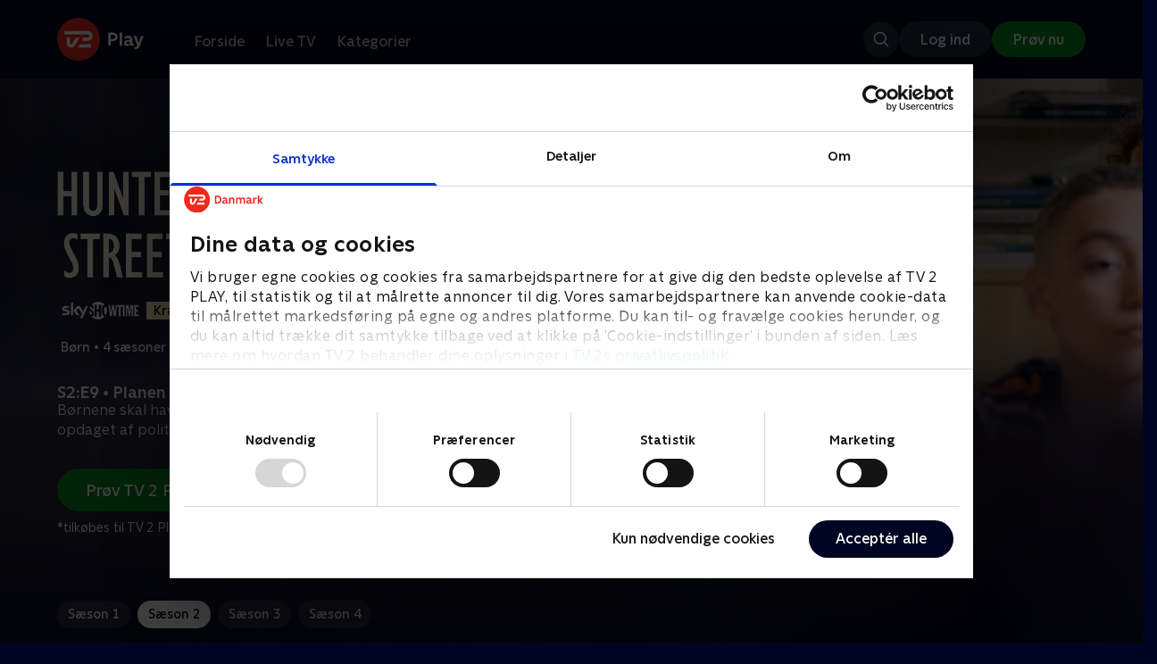

--- FILE ---
content_type: text/html; charset=utf-8
request_url: https://play.tv2.dk/serie/hunter-street-skyshowtime/2/planen-66cf1ff5-abc3-421c-8ba3-097c60e2dce2
body_size: 11498
content:
<!DOCTYPE html><html><head><meta charSet="utf-8"/><meta name="viewport" content="width=device-width, initial-scale=1, minimum-scale=1"/><script async="" src="https://securepubads.g.doubleclick.net/tag/js/gpt.js"></script><script async="" src="https://assets.adobedtm.com/launch-EN40f12c6683a24d59bb7d82e23518c280.min.js"></script><meta name="theme-color" content="#000523"/><meta name="apple-mobile-web-app-capable" content="yes"/><meta name="apple-mobile-web-app-status-bar-style" content="black"/><link rel="shortcut icon" href="/assets/favicons/favicon.ico"/><link rel="icon" href="/assets/favicons/favicon.ico" sizes="any"/><link rel="icon" href="/assets/favicons/icon.svg" type="image/svg+xml"/><link rel="apple-touch-icon" href="/assets/favicons/apple-touch-icon.png"/><link rel="manifest" href="/manifest.json"/><meta property="og:site_name" content="play.tv2.dk"/><meta property="twitter:card" content="summary"/><meta property="twitter:site" content="@tv2play"/><meta name="apple-itunes-app" content="app-id=515236434"/><link rel="search" type="application/opensearchdescription+xml" href="/opensearch.xml" title="TV 2 Play"/><link rel="canonical" href="https://play.tv2.dk/serie/hunter-street-skyshowtime/2/planen-66cf1ff5-abc3-421c-8ba3-097c60e2dce2"/><title>Hunter Street: Planen | Se med SkyShowtime her | TV 2 Play</title><meta name="description" content="Se de bedste afsnit fra alle TV 2s kanaler | Nyt indhold hver dag | enten live eller når det passer dig. | Tilkøb SkyShowtime til dit TV 2 Play abonnement | Se de bedste serier og programmer når det passer dig | Prøv 14 dage til 0 kr."/><meta property="og:url" content="https://play.tv2.dk/serie/hunter-street-skyshowtime/2/planen-66cf1ff5-abc3-421c-8ba3-097c60e2dce2"/><meta property="og:type" content="video.episode"/><meta property="og:title" content="Hunter Street: Planen | Se med SkyShowtime her | TV 2 Play"/><meta property="og:description" content="Se de bedste afsnit fra alle TV 2s kanaler | Nyt indhold hver dag | enten live eller når det passer dig. | Tilkøb SkyShowtime til dit TV 2 Play abonnement | Se de bedste serier og programmer når det passer dig | Prøv 14 dage til 0 kr."/><meta property="og:image" content="https://cdn-play.tv2i.dk/c2f3c0cb-0ea5-47d7-b393-a4e649887595.jpg?auto=format%2Ccompress&amp;fm=webp&amp;rect=0%2C0%2C3840%2C2160&amp;w=720"/><meta property="og:image:alt" content="Hunter Street"/><meta name="next-head-count" content="26"/><link rel="preload" href="/_next/static/css/9ced683e4cc2bdbd.css" as="style"/><link rel="preload" href="/_next/static/css/679cf9086367f21a.css" as="style"/><script type="application/ld+json">{
  "@context": "https://schema.org",
  "@type": "WebSite",
  "url": "https://play.tv2.dk",
  "potentialAction": {
    "@type": "SearchAction",
    "target": "https://play.tv2.dk/soeg/{search_term_string}",
    "query-input": "required name=search_term_string"
  }
}</script><script type="application/ld+json">{
  "@context": "http://schema.org",
  "@type": "TVSeries",
  "name": "Hunter Street",
  "description": "Følg søskendeflokken Max, Tess, Anika, Sal og Daniel",
  "image": "https://cdn-play.tv2i.dk/c2f3c0cb-0ea5-47d7-b393-a4e649887595.jpg?auto=format%2Ccompress&fm=webp&rect=0%2C0%2C3840%2C2160&w=720",
  "url": "https://play.tv2.dk/serie/hunter-street-skyshowtime",
  "containsSeason": {
    "@type": "TVSeason",
    "seasonNumber": 2,
    "episode": {
      "@type": "TVEpisode",
      "name": "Planen",
      "episodeNumber": 9,
      "url": "https://play.tv2.dk/serie/hunter-street-skyshowtime/2/planen-66cf1ff5-abc3-421c-8ba3-097c60e2dce2",
      "description": "Børnene skal have vasen ud af Lucias hus, før den bliver opdaget af politiet",
      "datePublished": "2023-01-01"
    }
  },
  "numberOfSeasons": 4
}</script><link rel="stylesheet" href="/_next/static/css/9ced683e4cc2bdbd.css" data-n-g=""/><link rel="stylesheet" href="/_next/static/css/679cf9086367f21a.css" data-n-p=""/><noscript data-n-css=""></noscript><script defer="" noModule="" src="/_next/static/chunks/polyfills-42372ed130431b0a.js"></script><script src="/_next/static/chunks/webpack-238d2de21ff51cf3.js" defer=""></script><script src="/_next/static/chunks/framework-8d21f4020242b0b2.js" defer=""></script><script src="/_next/static/chunks/main-3d6c860e74ab01fc.js" defer=""></script><script src="/_next/static/chunks/pages/_app-9192315846fc6bbb.js" defer=""></script><script src="/_next/static/chunks/797-9cad1c638a298003.js" defer=""></script><script src="/_next/static/chunks/434-1cd3bc89578bfa99.js" defer=""></script><script src="/_next/static/chunks/324-1038a10b622cb39f.js" defer=""></script><script src="/_next/static/chunks/124-3a90107e40016921.js" defer=""></script><script src="/_next/static/chunks/262-f7c01380c84eba8e.js" defer=""></script><script src="/_next/static/chunks/543-4fd065429ad31807.js" defer=""></script><script src="/_next/static/chunks/pages/cas/DetailsPage-a1dd161ae9511989.js" defer=""></script><script src="/_next/static/2026.1.7190924/_buildManifest.js" defer=""></script><script src="/_next/static/2026.1.7190924/_ssgManifest.js" defer=""></script></head><body><script id="__APP_CONFIG__" type="application/json">{"AUTH0_DOMAIN":"auth.tv2.dk","AUTH0_CLIENT_ID":"c2UwaVTTDb7HoLZgK5ghG5siMUDAipgg","API_URL":"https://play.tv2api.dk","LOGIN_URL":"/api/user/login","CHECKOUT_URL":"https://checkout.play.tv2.dk","MIT_TV2_URL":"https://mit.tv2.dk","CLIENTSIDE_LOGGING_URL":"https://cl.web.tv2api.dk","TRACKING_ENV":"production","CONSENT_MODAL_URL":"https://scripts.tv2a.dk/consent/2.0.10/modal.js?platform=play-web","COOKIE_DOMAIN":".play.tv2.dk","COOKIE_DOMAIN_SSO":".tv2.dk","COOKIE_BOT_URL":"https://consent.cookiebot.com/uc.js?cbid=96b5169b-8f1b-44a0-9b8e-b6ebb6ebafdd","ENABLE_OVERSEER":"false","ENABLE_PLAYER_VCR":"false","USE_OVERSEER_GRAPHQL":"false","USE_ACTIVE_TRACKING_NIELSEN":"false","PROMPT_URL":"https://prompts-graph.discovery.tv2api.dk/graphql","PAGES_URL":"https://pages-graph.discovery.tv2api.dk/graphql","ANTI_SHARING_URL":"https://anti-sharing-graph.discovery.tv2api.dk/graphql","RECOVERY_STREAMS":"https://recovery.pvp.tv2api.dk","SERVICE_STATUS_URL":"https://status.ovp.tv2.dk/status/open","PERMANENT_REDIRECTS_ENABLED":"true","DATADOG_CLIENT_TOKEN":"pube87fbf4d502988b9bd8a41eb0b8e98c1","APP_VERSION":"2026.1.7190924"}</script><script>
window.dataLayer = window.dataLayer || {};
window.DTMQ = window.DTMQ || [];
// hack to prevent Cookiebot from using window.dataLayer
window.gtm_datalayer = window.gtm_datalayer || []
window.google_tag_manager = {
"GTM-": { dataLayer: { name: "gtm_datalayer"}}
}
window.targetGlobalSettings = {
timeout: 1000, // using custom timeout
bodyHidingEnabled: false,
optinEnabled: true,
viewsEnabled: false,
pageLoadEnabled: false,
analyticsLogging: "server_side"
};
      </script><script src="/assets/nielsen.js"></script><link rel="preload" as="image" href="https://cdn-play.tv2i.dk/8383c7fa-af6f-4a3f-a394-0702fcde6e88.jpg?auto=format%2Ccompress&amp;blur=500&amp;crop=top&amp;fit=crop&amp;fm=webp&amp;mask64=aHR0cHM6Ly9hc3NldHMucGxheS50djJhLmRrL21hc2tzL3IxNng5bWFzay5wbmc&amp;rect=0%2C0%2C3840%2C2160"/><link rel="preload" as="image" href="https://cdn-play.tv2i.dk/dae3fae4-de65-493b-a7f8-8bb273e4716c.png?auto=format%2Ccompress&amp;fm=webp"/><link rel="preload" as="image" href="https://cdn-play.tv2i.dk/45951981-8438-4b9c-a98e-8facb18ab997.svg"/><link rel="preload" as="image" href="https://cdn-play.tv2i.dk/7_invert.svg"/><link rel="preload" as="image" href="https://cdn-play.tv2i.dk/a9c34268-36c1-4ed3-98f4-5754a1fa7824.svg"/><link rel="preload" as="image" href="https://cdn-play.tv2i.dk/449f312d-109c-47ce-8f76-26e99fb23ebf.svg"/><link rel="preload" as="image" href="https://cdn-play.tv2i.dk/81e74100-e7a8-4184-88b9-5f647029acbb.svg"/><link rel="preload" as="image" href="https://cdn-play.tv2i.dk/b7790260-fd1c-4268-957d-bce17b86704b.svg"/><div id="__next"><div class="layout-12-12-8 576:layout-32-32-8 768:layout-64-64-8 992:layout-64-64-16 1920:layout-96-96-16"><div class="top-0 will-change-transform duration-300 transition-transform sticky z-header" style="transform:translateY(-0%)"><div class="bg-midnight flex justify-between py-3 whitespace-nowrap min-h-[80px] 768:py-5 deck"><div class="flex-col 768:flex w-col-12"><div class="flex flex-row justify-between"><div class="flex items-center "><div class="768:mr-8 992:mr-14"><a href="/" title="TV 2 Play start"><img alt="TV 2 Play" loading="lazy" width="49" height="24" decoding="async" data-nimg="1" class="h-10 768:h-12 w-auto" style="color:transparent" src="/_next/static/media/tv2play-white.4ce097bd.svg"/></a></div><div class="768:flex hidden items-center ml-3 768:ml-0 pt-1"><div data-testid="navigation_item" class="text-neutral-400 text-button-label-m 576:text-button-label-m ml-3 768:ml-4 first:ml-0 hover:underline"><a class="p-2 first:pl-0" tabindex="0" data-testtype="link" href="/forside">Forside</a></div><div data-testid="navigation_item" class="text-neutral-400 text-button-label-m 576:text-button-label-m ml-3 768:ml-4 first:ml-0 hover:underline"><a class="p-2 first:pl-0" tabindex="0" data-testtype="link" href="/live">Live TV</a></div><div data-testid="navigation_item" class="text-neutral-400 text-button-label-m 576:text-button-label-m ml-3 768:ml-4 first:ml-0 hover:underline"><a class="p-2 first:pl-0" tabindex="0" data-testtype="link" href="/kategorier">Kategorier</a></div></div></div></div><div class="flex 768:hidden items-center mb-2 768:mb-0 768:mt-0 h-[48px]"><div data-testid="navigation_item" class="text-neutral-400 text-button-label-m 576:text-button-label-m ml-3 768:ml-4 first:ml-0 hover:underline"><a class="p-2 first:pl-0" tabindex="0" data-testtype="link" href="/forside">Forside</a></div><div data-testid="navigation_item" class="text-neutral-400 text-button-label-m 576:text-button-label-m ml-3 768:ml-4 first:ml-0 hover:underline"><a class="p-2 first:pl-0" tabindex="0" data-testtype="link" href="/live">Live TV</a></div><div data-testid="navigation_item" class="text-neutral-400 text-button-label-m 576:text-button-label-m ml-3 768:ml-4 first:ml-0 hover:underline"><a class="p-2 first:pl-0" tabindex="0" data-testtype="link" href="/kategorier">Kategorier</a></div></div></div></div></div><div id="container" class="relative"><div><div class="hidden 768:block relative"><div class="absolute w-full top-0 right-0 h-[1000px] -z-10"><img class="w-full" src="https://cdn-play.tv2i.dk/8383c7fa-af6f-4a3f-a394-0702fcde6e88.jpg?auto=format%2Ccompress&amp;blur=500&amp;crop=top&amp;fit=crop&amp;fm=webp&amp;mask64=aHR0cHM6Ly9hc3NldHMucGxheS50djJhLmRrL21hc2tzL3IxNng5bWFzay5wbmc&amp;rect=0%2C0%2C3840%2C2160" alt=""/><div class="absolute inset-0"></div></div></div><div class="hidden 768:block relative"><div style="margin-right:0" class="relative 768:absolute right-0 992:w-col-10 1200:w-col-8"><img src="https://cdn-play.tv2i.dk/8383c7fa-af6f-4a3f-a394-0702fcde6e88.jpg?auto=format%2Ccompress&amp;fm=webp&amp;mask64=aHR0cHM6Ly9hc3NldHMucGxheS50djJhLmRrL3NtYXJ0LXR2L2JhY2tncm91bmQtbWFzay5wbmc%3D&amp;rect=0%2C0%2C3840%2C2160" alt="" loading="lazy" style="margin-right:0" class=" w-full"/></div></div><div class="768:hidden relative"><img src="https://cdn-play.tv2i.dk/8383c7fa-af6f-4a3f-a394-0702fcde6e88.jpg?auto=format%2Ccompress&amp;fm=webp&amp;mask64=aHR0cHM6Ly9hc3NldHMucGxheS50djJhLmRrL21hc2tzL3I3eDZfbWFzay5wbmc&amp;rect=619%2C0%2C2520%2C2160" alt="" loading="lazy" class=" w-full"/></div></div><div class="-mt-32 768:mt-0 768:pt-[340px] 992:pt-[104px] 2560:pt-[15vw] relative"><div class="deck relative mb-8 1440:mb-36 w-col-12 1200:w-col-6 1440:w-col-5"><div class="mb-4 w-col-12 992:w-col-5 1920:w-col-4"><div class="mb-5"><h1 class="h-[120px] w-col-12 992:w-col-5 1920:w-col-4 flex items-end"><img class="max-h-full" alt="Hunter Street: Planen" src="https://cdn-play.tv2i.dk/dae3fae4-de65-493b-a7f8-8bb273e4716c.png?auto=format%2Ccompress&amp;fm=webp"/></h1></div><div class="mb-8"><div class="mt-3"><div class="text-label-s text-white"><div class="flex items-center text-label-s text-white mt-4 flex-row"><div class="mr-1 ml-1"><img class=" h-[32px]" src="https://cdn-play.tv2i.dk/45951981-8438-4b9c-a98e-8facb18ab997.svg" alt="SKYSHOWTIME"/></div><div class="mr-1 ml-1"><span class="self-center"><div class="block w-fit text-marker-xs 1440:text-label-s h-[18px] 768:h-[20px] px-2  bg-bright-sand text-black flex justify-center items-center"><div class="leading-[100%]">Kræver SkyShowtime</div></div></span></div></div></div></div><div class="mt-3"><div class="text-legacy-body-s text-white"><div class="flex items-center text-label-s text-white mt-4 flex-row"><div class="mr-1 ml-1"><div class="">Børn</div></div><div class="mr-0 ml-0">•</div><div class="mr-1 ml-1"><div class="">4 sæsoner</div></div><div class="mr-0 ml-0">•</div><div class="mr-1 ml-1"><img class=" h-[18px]" src="https://cdn-play.tv2i.dk/7_invert.svg" alt="Frarådes børn under 7 år"/></div></div></div></div></div></div><div class="w-col-12 992:w-col-5 1920:w-col-4"><h3 class="text-list-title-xs text-midnight-100 min-h-[1lh] mb-1">S2:E9 • Planen</h3><div class="flex flex-row"><div class="flex-1"><div class="text-body-s text-midnight-200 -mt-1"><div class="line-clamp-6">Børnene skal have vasen ud af Lucias hus, før den bliver opdaget af politiet</div></div></div></div></div><div class="flex flex-col 576:flex-row mt-4 576:gap-6 gap-2"><div class="flex flex-col"><div class="flex flex-col 576:flex-row mt-4 576:gap-6 gap-2"><div class="flex flex-col w-full 576:w-fit"><a data-testtype="link" href="https://checkout.play.tv2.dk"><div class="inline-flex gap-2 rounded-full items-center border-none text-button-label-m h-10 768:text-button-label-l 768:h-12 pl-6 768:pl-8 pr-6 768:pr-8 bg-semantic-success-on-light text-white hover:bg-interactive-green-on-dark group-hover:bg-interactive-green-on-dark active:bg-interactive-green-on-dark disabled:text-neutral-500 disabled:bg-neutral-800 outline-none focus-visible:outline-2 focus-visible:outline-semantic-links-on-dark focus-visible:outline-offset-2 w-full 576:w-fit justify-center 576:justify-start">Prøv TV 2 Play*</div></a></div></div><div class="typo-body-xs text-white mt-2">*tilkøbes til TV 2 Play abonnement</div></div></div></div></div></div><div class="mt-8 992:mt-14"><div data-testid="season_picker" class="deck mb-4"><div class="w-col-12"><div class="Scroller_container__9UOfW flex flex-nowrap min-h-[60px] justify-center flex-col group"><nav class="useScrollable_scrollable__83ku0 useScrollable_no-scrollbar__ziUyN Scroller_scrollable__WK9OE"><div class="flex-none px-1 first:pl-0"><a class="block select-none text-button-label-s px-3 py-2 h-full no-underline text-center cursor-pointer border-none outline-none overflow-hidden rounded-[35px] text-midnight-100 bg-white/10 hover:bg-white/25" href="/serie/hunter-street-skyshowtime/1">Sæson 1</a></div><div class="flex-none px-1 first:pl-0"><a class="block select-none text-button-label-s px-3 py-2 h-full no-underline text-center cursor-pointer border-none outline-none overflow-hidden rounded-[35px] text-midnight hover:bg-midnight-300 bg-white" href="/serie/hunter-street-skyshowtime/2">Sæson 2</a></div><div class="flex-none px-1 first:pl-0"><a class="block select-none text-button-label-s px-3 py-2 h-full no-underline text-center cursor-pointer border-none outline-none overflow-hidden rounded-[35px] text-midnight-100 bg-white/10 hover:bg-white/25" href="/serie/hunter-street-skyshowtime/3">Sæson 3</a></div><div class="flex-none px-1 first:pl-0"><a class="block select-none text-button-label-s px-3 py-2 h-full no-underline text-center cursor-pointer border-none outline-none overflow-hidden rounded-[35px] text-midnight-100 bg-white/10 hover:bg-white/25" href="/serie/hunter-street-skyshowtime/4">Sæson 4</a></div></nav></div></div></div><div class="relative"><div class="z-20 flex items-center justify-center absolute top-0 h-full max-md:hidden left-0"><button type="button" title="Forrige række" class="flex group h-fit"><span class="flex m-2 w-12 h-12 items-center justify-center rounded-full bg-midnight/60 group-hover:bg-grey-100 duration-200"><img alt="Til venstre" loading="lazy" width="24" height="24" decoding="async" data-nimg="1" class="invert group-hover:invert-0" style="color:transparent" src="/_next/static/media/left_arrow_icon.f91799a7.svg"/></span></button></div><div class="flex flex-row relative snap-x snap-mandatory scroll-px-[var(--spacingLeft)] px-[var(--spacingLeft)] -mr-[var(--gap)] hide-scrollbar overflow-hidden overscroll-x-contain overflow-x-auto "><div class="snap-start snap-normal shrink-0"><div class="h-full block w-col-7 768:w-col-4 992:w-col-3 1920:w-col-2 bg-opacity-midnight-700"></div></div><div class="snap-start snap-normal shrink-0"><div class="h-full block w-col-7 768:w-col-4 992:w-col-3 1920:w-col-2 bg-opacity-midnight-700"></div></div><div class="snap-start snap-normal shrink-0"><div class="h-full block w-col-7 768:w-col-4 992:w-col-3 1920:w-col-2 bg-opacity-midnight-700"></div></div><div class="snap-start snap-normal shrink-0"><div class="h-full block w-col-7 768:w-col-4 992:w-col-3 1920:w-col-2 bg-opacity-midnight-700"></div></div><div class="snap-start snap-normal shrink-0"><div class="h-full block w-col-7 768:w-col-4 992:w-col-3 1920:w-col-2 bg-opacity-midnight-700"></div></div><div class="snap-start snap-normal shrink-0"><div class="h-full block w-col-7 768:w-col-4 992:w-col-3 1920:w-col-2 bg-opacity-midnight-700"></div></div><div class="snap-start snap-normal shrink-0"><div class="h-full block w-col-7 768:w-col-4 992:w-col-3 1920:w-col-2 bg-opacity-midnight-700"></div></div><div class="snap-start snap-normal shrink-0"><div class="h-full block w-col-7 768:w-col-4 992:w-col-3 1920:w-col-2 bg-opacity-midnight-700"></div></div><div class="snap-start snap-normal shrink-0"><div class="h-full block w-col-7 768:w-col-4 992:w-col-3 1920:w-col-2 bg-opacity-midnight-700"></div></div><div class="snap-start snap-normal shrink-0"><div class="h-full block w-col-7 768:w-col-4 992:w-col-3 1920:w-col-2 bg-opacity-midnight-700"></div></div><div class="snap-start snap-normal shrink-0"><div class="h-full block w-col-7 768:w-col-4 992:w-col-3 1920:w-col-2 bg-opacity-midnight-700"></div></div><div class="snap-start snap-normal shrink-0"><div class="h-full block w-col-7 768:w-col-4 992:w-col-3 1920:w-col-2 bg-opacity-midnight-700"></div></div><div class="snap-start snap-normal shrink-0"><div class="h-full block w-col-7 768:w-col-4 992:w-col-3 1920:w-col-2 bg-opacity-midnight-700"></div></div><div class="snap-start snap-normal shrink-0"><div class="h-full block w-col-7 768:w-col-4 992:w-col-3 1920:w-col-2 bg-opacity-midnight-700"></div></div><div class="snap-start snap-normal shrink-0"><div class="h-full block w-col-7 768:w-col-4 992:w-col-3 1920:w-col-2 bg-opacity-midnight-700"></div></div><div class="snap-start snap-normal shrink-0"><div class="h-full block w-col-7 768:w-col-4 992:w-col-3 1920:w-col-2 bg-opacity-midnight-700"></div></div><div class="snap-start snap-normal shrink-0"><div class="h-full block w-col-7 768:w-col-4 992:w-col-3 1920:w-col-2 bg-opacity-midnight-700"></div></div><div class="snap-start snap-normal shrink-0"><div class="h-full block w-col-7 768:w-col-4 992:w-col-3 1920:w-col-2 bg-opacity-midnight-700"></div></div><div class="snap-start snap-normal shrink-0"><div class="h-full block w-col-7 768:w-col-4 992:w-col-3 1920:w-col-2 bg-opacity-midnight-700"></div></div><div class="snap-start snap-normal shrink-0"><div class="h-full block w-col-7 768:w-col-4 992:w-col-3 1920:w-col-2 bg-opacity-midnight-700"></div></div><div class="snap-start snap-normal shrink-0"><div class="h-full block w-col-7 768:w-col-4 992:w-col-3 1920:w-col-2 bg-opacity-midnight-700"></div></div><div class="snap-start snap-normal shrink-0"><a data-testtype="link" href="/serie/hunter-street-skyshowtime/2/the-arrest-21aceebf-4614-48e3-aa17-e448b53f767e"><div class="h-full block w-col-6 768:w-col-4 1200:w-col-3"><div class="hover:scale-s 2xl:hover:scale-xs relative transition-transform group"><div class="relative w-full h-full bg-midnight-900"><div style="padding-bottom:56.25%" class="relative overflow-hidden ease-in-out transform transition-transform duration-[200ms] linear"><img class="absolute transition-opacity duration-200 ease-in-out opacity-0 w-full h-full object-cover" alt="2. The Arrest" loading="lazy"/></div></div></div><div class="text-list-title-2xs text-white mt-2">2. The Arrest</div><div class="text-legacy-body-s text-neutral-400 mt-2 line-clamp-4">Erik tages med på politistationen til afhøring. Max taler med sine biologiske forældre</div><div class="text-legacy-body-s text-neutral-400 mt-3">1. januar 2023 • 22 min</div></div></a></div><div class="snap-start snap-normal shrink-0"><a data-testtype="link" href="/serie/hunter-street-skyshowtime/2/max-87293d55-dc23-4588-bce2-e4b164d4a0dd"><div class="h-full block w-col-6 768:w-col-4 1200:w-col-3"><div class="hover:scale-s 2xl:hover:scale-xs relative transition-transform group"><div class="relative w-full h-full bg-midnight-900"><div style="padding-bottom:56.25%" class="relative overflow-hidden ease-in-out transform transition-transform duration-[200ms] linear"><img class="absolute transition-opacity duration-200 ease-in-out opacity-0 w-full h-full object-cover" alt="3. Max" loading="lazy"/></div></div></div><div class="text-list-title-2xs text-white mt-2">3. Max</div><div class="text-legacy-body-s text-neutral-400 mt-2 line-clamp-4">Børnene finder den stjålne gådeæske. Daniel finder et spor i museets videooptagelser</div><div class="text-legacy-body-s text-neutral-400 mt-3">1. januar 2023 • 22 min</div></div></a></div><div class="snap-start snap-normal shrink-0"><a data-testtype="link" href="/serie/hunter-street-skyshowtime/2/evie-8b37f44b-103b-473c-932e-7ece4dfe687b"><div class="h-full block w-col-6 768:w-col-4 1200:w-col-3"><div class="hover:scale-s 2xl:hover:scale-xs relative transition-transform group"><div class="relative w-full h-full bg-midnight-900"><div style="padding-bottom:56.25%" class="relative overflow-hidden ease-in-out transform transition-transform duration-[200ms] linear"><img class="absolute transition-opacity duration-200 ease-in-out opacity-0 w-full h-full object-cover" alt="4. Evie" loading="lazy"/></div></div></div><div class="text-list-title-2xs text-white mt-2">4. Evie</div><div class="text-legacy-body-s text-neutral-400 mt-2 line-clamp-4">Familien Hunter møder Evie, hvis halskæde har det samme symbol, som de fandt i cryptexet</div><div class="text-legacy-body-s text-neutral-400 mt-3">1. januar 2023 • 22 min</div></div></a></div><div class="snap-start snap-normal shrink-0"><a data-testtype="link" href="/serie/hunter-street-skyshowtime/2/museet-7157316b-992a-4eec-82ee-552964ca844b"><div class="h-full block w-col-6 768:w-col-4 1200:w-col-3"><div class="hover:scale-s 2xl:hover:scale-xs relative transition-transform group"><div class="relative w-full h-full bg-midnight-900"><div style="padding-bottom:56.25%" class="relative overflow-hidden ease-in-out transform transition-transform duration-[200ms] linear"><img class="absolute transition-opacity duration-200 ease-in-out opacity-0 w-full h-full object-cover" alt="5. Museet" loading="lazy"/></div></div></div><div class="text-list-title-2xs text-white mt-2">5. Museet</div><div class="text-legacy-body-s text-neutral-400 mt-2 line-clamp-4">Optagelserne, der beviser Eriks uskyld, slettes. Max tvivler på sine biologiske forældre</div><div class="text-legacy-body-s text-neutral-400 mt-3">1. januar 2023 • 22 min</div></div></a></div><div class="snap-start snap-normal shrink-0"><a data-testtype="link" href="/serie/hunter-street-skyshowtime/2/den-nye-ven-ed85547c-5601-4b54-b931-3c3f9aff1a74"><div class="h-full block w-col-6 768:w-col-4 1200:w-col-3"><div class="hover:scale-s 2xl:hover:scale-xs relative transition-transform group"><div class="relative w-full h-full bg-midnight-900"><div style="padding-bottom:56.25%" class="relative overflow-hidden ease-in-out transform transition-transform duration-[200ms] linear"><img class="absolute transition-opacity duration-200 ease-in-out opacity-0 w-full h-full object-cover" alt="6. Den nye ven" loading="lazy"/></div></div></div><div class="text-list-title-2xs text-white mt-2">6. Den nye ven</div><div class="text-legacy-body-s text-neutral-400 mt-2 line-clamp-4">Evies stedmor vil have hende tilbage. Familien Hunter finder optagelser, der giver dem deres næste ledetråd</div><div class="text-legacy-body-s text-neutral-400 mt-3">1. januar 2023 • 22 min</div></div></a></div><div class="snap-start snap-normal shrink-0"><a data-testtype="link" href="/serie/hunter-street-skyshowtime/2/stamtraeet-076db850-c2a9-4277-91f6-96961c0c5bff"><div class="h-full block w-col-6 768:w-col-4 1200:w-col-3"><div class="hover:scale-s 2xl:hover:scale-xs relative transition-transform group"><div class="relative w-full h-full bg-midnight-900"><div style="padding-bottom:56.25%" class="relative overflow-hidden ease-in-out transform transition-transform duration-[200ms] linear"><img class="absolute transition-opacity duration-200 ease-in-out opacity-0 w-full h-full object-cover" alt="7. Stamtræet" loading="lazy"/></div></div></div><div class="text-list-title-2xs text-white mt-2">7. Stamtræet</div><div class="text-legacy-body-s text-neutral-400 mt-2 line-clamp-4">Tess finder et stamtræ med det velkendte kronesymbol. Sal efterforsker sin hacker</div><div class="text-legacy-body-s text-neutral-400 mt-3">1. januar 2023 • 22 min</div></div></a></div><div class="snap-start snap-normal shrink-0"><a data-testtype="link" href="/serie/hunter-street-skyshowtime/2/haevnens-time-fc08f3b3-a8d9-46f7-b7e7-bf4e656e537e"><div class="h-full block w-col-6 768:w-col-4 1200:w-col-3"><div class="hover:scale-s 2xl:hover:scale-xs relative transition-transform group"><div class="relative w-full h-full bg-midnight-900"><div style="padding-bottom:56.25%" class="relative overflow-hidden ease-in-out transform transition-transform duration-[200ms] linear"><img class="absolute transition-opacity duration-200 ease-in-out opacity-0 w-full h-full object-cover" alt="8. Hævnens time" loading="lazy"/></div></div></div><div class="text-list-title-2xs text-white mt-2">8. Hævnens time</div><div class="text-legacy-body-s text-neutral-400 mt-2 line-clamp-4">Børnene tror, at Lucia fabrikerede beviser mod Erik og gør gengæld ved at plante en vase i hendes hus</div><div class="text-legacy-body-s text-neutral-400 mt-3">1. januar 2023 • 22 min</div></div></a></div><div class="snap-start snap-normal shrink-0"><a data-testtype="link" href="/serie/hunter-street-skyshowtime/2/planen-66cf1ff5-abc3-421c-8ba3-097c60e2dce2"><div class="h-full block w-col-6 768:w-col-4 1200:w-col-3"><div class="hover:scale-s 2xl:hover:scale-xs relative transition-transform group"><div class="relative w-full h-full bg-midnight-900"><div style="padding-bottom:56.25%" class="relative overflow-hidden ease-in-out transform transition-transform duration-[200ms] linear"><img class="absolute transition-opacity duration-200 ease-in-out opacity-0 w-full h-full object-cover" alt="9. Planen" loading="lazy"/></div></div></div><div class="text-list-title-2xs text-white mt-2">9. Planen</div><div class="text-legacy-body-s text-neutral-400 mt-2 line-clamp-4">Børnene skal have vasen ud af Lucias hus, før den bliver opdaget af politiet</div><div class="text-legacy-body-s text-neutral-400 mt-3">1. januar 2023 • 22 min</div></div></a></div><div class="snap-start snap-normal shrink-0"><a data-testtype="link" href="/serie/hunter-street-skyshowtime/2/det-omvendte-kup-3688b548-f587-433b-bb11-cf6733ef4503"><div class="h-full block w-col-6 768:w-col-4 1200:w-col-3"><div class="hover:scale-s 2xl:hover:scale-xs relative transition-transform group"><div class="relative w-full h-full bg-midnight-900"><div style="padding-bottom:56.25%" class="relative overflow-hidden ease-in-out transform transition-transform duration-[200ms] linear"><img class="absolute transition-opacity duration-200 ease-in-out opacity-0 w-full h-full object-cover" alt="10. Det omvendte kup" loading="lazy"/></div></div></div><div class="text-list-title-2xs text-white mt-2">10. Det omvendte kup</div><div class="text-legacy-body-s text-neutral-400 mt-2 line-clamp-4">Børnenes omvendte kup er i gang, men planen involverer mange risikable elementer</div><div class="text-legacy-body-s text-neutral-400 mt-3">1. januar 2023 • 22 min</div></div></a></div><div class="snap-start snap-normal shrink-0"><a data-testtype="link" href="/serie/hunter-street-skyshowtime/2/muldvarpen-10ca9e26-518d-466d-a95c-5d69348fe334"><div class="h-full block w-col-6 768:w-col-4 1200:w-col-3"><div class="hover:scale-s 2xl:hover:scale-xs relative transition-transform group"><div class="relative w-full h-full bg-midnight-900"><div style="padding-bottom:56.25%" class="relative overflow-hidden ease-in-out transform transition-transform duration-[200ms] linear"><img class="absolute transition-opacity duration-200 ease-in-out opacity-0 w-full h-full object-cover" alt="11. Muldvarpen" loading="lazy"/></div></div></div><div class="text-list-title-2xs text-white mt-2">11. Muldvarpen</div><div class="text-legacy-body-s text-neutral-400 mt-2 line-clamp-4">En af slægtningene er en muldvarp. Politiet har beviser nok til at retsforfølge Erik</div><div class="text-legacy-body-s text-neutral-400 mt-3">1. januar 2023 • 22 min</div></div></a></div><div class="snap-start snap-normal shrink-0"><a data-testtype="link" href="/serie/hunter-street-skyshowtime/2/den-groenne-maske-c02f996d-26b0-4ff4-bdf4-5692d7a80293"><div class="h-full block w-col-6 768:w-col-4 1200:w-col-3"><div class="hover:scale-s 2xl:hover:scale-xs relative transition-transform group"><div class="relative w-full h-full bg-midnight-900"><div style="padding-bottom:56.25%" class="relative overflow-hidden ease-in-out transform transition-transform duration-[200ms] linear"><img class="absolute transition-opacity duration-200 ease-in-out opacity-0 w-full h-full object-cover" alt="12. Den grønne maske" loading="lazy"/></div></div></div><div class="text-list-title-2xs text-white mt-2">12. Den grønne maske</div><div class="text-legacy-body-s text-neutral-400 mt-2 line-clamp-4">Daniel afslører nye beviser. Anika finder den næste brik i puslespillet</div><div class="text-legacy-body-s text-neutral-400 mt-3">1. januar 2023 • 22 min</div></div></a></div><div class="snap-start snap-normal shrink-0"><a data-testtype="link" href="/serie/hunter-street-skyshowtime/2/hackerens-skjulested-1534ff3d-fe7d-4d50-be8f-ded59a3d2b5f"><div class="h-full block w-col-6 768:w-col-4 1200:w-col-3"><div class="hover:scale-s 2xl:hover:scale-xs relative transition-transform group"><div class="relative w-full h-full bg-midnight-900"><div style="padding-bottom:56.25%" class="relative overflow-hidden ease-in-out transform transition-transform duration-[200ms] linear"><img class="absolute transition-opacity duration-200 ease-in-out opacity-0 w-full h-full object-cover" alt="13. Hackerens skjulested" loading="lazy"/></div></div></div><div class="text-list-title-2xs text-white mt-2">13. Hackerens skjulested</div><div class="text-legacy-body-s text-neutral-400 mt-2 line-clamp-4">Familien Hunters beviser bliver afvist. En dristig mission fører børnene til en jernbanegård</div><div class="text-legacy-body-s text-neutral-400 mt-3">1. januar 2023 • 22 min</div></div></a></div><div class="snap-start snap-normal shrink-0"><a data-testtype="link" href="/serie/hunter-street-skyshowtime/2/det-superhemmelige-rum-def38c60-1347-4186-a6d5-29c401de3983"><div class="h-full block w-col-6 768:w-col-4 1200:w-col-3"><div class="hover:scale-s 2xl:hover:scale-xs relative transition-transform group"><div class="relative w-full h-full bg-midnight-900"><div style="padding-bottom:56.25%" class="relative overflow-hidden ease-in-out transform transition-transform duration-[200ms] linear"><img class="absolute transition-opacity duration-200 ease-in-out opacity-0 w-full h-full object-cover" alt="14. Det superhemmelige rum" loading="lazy"/></div></div></div><div class="text-list-title-2xs text-white mt-2">14. Det superhemmelige rum</div><div class="text-legacy-body-s text-neutral-400 mt-2 line-clamp-4">Børnene opdager et skjult rum i Hunter-huset. Max advarer om fare med en telegraf</div><div class="text-legacy-body-s text-neutral-400 mt-3">1. januar 2023 • 22 min</div></div></a></div><div class="snap-start snap-normal shrink-0"><a data-testtype="link" href="/serie/hunter-street-skyshowtime/2/kronen-0686eff5-2fec-4a7a-9054-a2ff3f503299"><div class="h-full block w-col-6 768:w-col-4 1200:w-col-3"><div class="hover:scale-s 2xl:hover:scale-xs relative transition-transform group"><div class="relative w-full h-full bg-midnight-900"><div style="padding-bottom:56.25%" class="relative overflow-hidden ease-in-out transform transition-transform duration-[200ms] linear"><img class="absolute transition-opacity duration-200 ease-in-out opacity-0 w-full h-full object-cover" alt="15. Kronen" loading="lazy"/></div></div></div><div class="text-list-title-2xs text-white mt-2">15. Kronen</div><div class="text-legacy-body-s text-neutral-400 mt-2 line-clamp-4">Familien Hunter konfronterer tyven, men han flygter og låser dem inde i det hemmelige rum</div><div class="text-legacy-body-s text-neutral-400 mt-3">1. januar 2023 • 22 min</div></div></a></div><div class="snap-start snap-normal shrink-0"><a data-testtype="link" href="/serie/hunter-street-skyshowtime/2/gemmeleg-1e95dc76-a422-42ce-87f7-97f6921f388b"><div class="h-full block w-col-6 768:w-col-4 1200:w-col-3"><div class="hover:scale-s 2xl:hover:scale-xs relative transition-transform group"><div class="relative w-full h-full bg-midnight-900"><div style="padding-bottom:56.25%" class="relative overflow-hidden ease-in-out transform transition-transform duration-[200ms] linear"><img class="absolute transition-opacity duration-200 ease-in-out opacity-0 w-full h-full object-cover" alt="16. Gemmeleg" loading="lazy"/></div></div></div><div class="text-list-title-2xs text-white mt-2">16. Gemmeleg</div><div class="text-legacy-body-s text-neutral-400 mt-2 line-clamp-4">Sal og Jennie opdager hackerens identitet. Evie finder et mystisk objekt</div><div class="text-legacy-body-s text-neutral-400 mt-3">1. januar 2023 • 22 min</div></div></a></div><div class="snap-start snap-normal shrink-0"><div class="h-full block w-col-7 768:w-col-4 992:w-col-3 1920:w-col-2 bg-opacity-midnight-700"></div></div><div class="snap-start snap-normal shrink-0"><div class="h-full block w-col-7 768:w-col-4 992:w-col-3 1920:w-col-2 bg-opacity-midnight-700"></div></div><div class="snap-start snap-normal shrink-0"><div class="h-full block w-col-7 768:w-col-4 992:w-col-3 1920:w-col-2 bg-opacity-midnight-700"></div></div><div class="snap-start snap-normal shrink-0"><div class="h-full block w-col-7 768:w-col-4 992:w-col-3 1920:w-col-2 bg-opacity-midnight-700"></div></div><div class="snap-start snap-normal shrink-0"><div class="h-full block w-col-7 768:w-col-4 992:w-col-3 1920:w-col-2 bg-opacity-midnight-700"></div></div><div class="snap-start snap-normal shrink-0"><div class="h-full block w-col-7 768:w-col-4 992:w-col-3 1920:w-col-2 bg-opacity-midnight-700"></div></div><div class="snap-start snap-normal shrink-0"><div class="h-full block w-col-7 768:w-col-4 992:w-col-3 1920:w-col-2 bg-opacity-midnight-700"></div></div><div class="snap-start snap-normal shrink-0"><div class="h-full block w-col-7 768:w-col-4 992:w-col-3 1920:w-col-2 bg-opacity-midnight-700"></div></div><div class="snap-start snap-normal shrink-0"><div class="h-full block w-col-7 768:w-col-4 992:w-col-3 1920:w-col-2 bg-opacity-midnight-700"></div></div><div class="snap-start snap-normal shrink-0"><div class="h-full block w-col-7 768:w-col-4 992:w-col-3 1920:w-col-2 bg-opacity-midnight-700"></div></div><div class="snap-start snap-normal shrink-0"><div class="h-full block w-col-7 768:w-col-4 992:w-col-3 1920:w-col-2 bg-opacity-midnight-700"></div></div><div class="snap-start snap-normal shrink-0"><div class="h-full block w-col-7 768:w-col-4 992:w-col-3 1920:w-col-2 bg-opacity-midnight-700"></div></div><div class="snap-start snap-normal shrink-0"><div class="h-full block w-col-7 768:w-col-4 992:w-col-3 1920:w-col-2 bg-opacity-midnight-700"></div></div><div class="snap-start snap-normal shrink-0"><div class="h-full block w-col-7 768:w-col-4 992:w-col-3 1920:w-col-2 bg-opacity-midnight-700"></div></div><div class="snap-start snap-normal shrink-0"><div class="h-full block w-col-7 768:w-col-4 992:w-col-3 1920:w-col-2 bg-opacity-midnight-700"></div></div><div class="snap-start snap-normal shrink-0"><div class="h-full block w-col-7 768:w-col-4 992:w-col-3 1920:w-col-2 bg-opacity-midnight-700"></div></div><div class="snap-start snap-normal shrink-0"><div class="h-full block w-col-7 768:w-col-4 992:w-col-3 1920:w-col-2 bg-opacity-midnight-700"></div></div><div class="snap-start snap-normal shrink-0"><div class="h-full block w-col-7 768:w-col-4 992:w-col-3 1920:w-col-2 bg-opacity-midnight-700"></div></div><div class="snap-start snap-normal shrink-0"><div class="h-full block w-col-7 768:w-col-4 992:w-col-3 1920:w-col-2 bg-opacity-midnight-700"></div></div><div class="snap-start snap-normal shrink-0"><div class="h-full block w-col-7 768:w-col-4 992:w-col-3 1920:w-col-2 bg-opacity-midnight-700"></div></div><div class="snap-start snap-normal shrink-0"><div class="h-full block w-col-7 768:w-col-4 992:w-col-3 1920:w-col-2 bg-opacity-midnight-700"></div></div><div class="snap-start snap-normal shrink-0"><div class="h-full block w-col-7 768:w-col-4 992:w-col-3 1920:w-col-2 bg-opacity-midnight-700"></div></div><div class="snap-start snap-normal shrink-0"><div class="h-full block w-col-7 768:w-col-4 992:w-col-3 1920:w-col-2 bg-opacity-midnight-700"></div></div><div class="snap-start snap-normal shrink-0"><div class="h-full block w-col-7 768:w-col-4 992:w-col-3 1920:w-col-2 bg-opacity-midnight-700"></div></div><div class="snap-start snap-normal shrink-0"><div class="h-full block w-col-7 768:w-col-4 992:w-col-3 1920:w-col-2 bg-opacity-midnight-700"></div></div><div class="snap-start snap-normal shrink-0"><div class="h-full block w-col-7 768:w-col-4 992:w-col-3 1920:w-col-2 bg-opacity-midnight-700"></div></div><div class="snap-start snap-normal shrink-0"><div class="h-full block w-col-7 768:w-col-4 992:w-col-3 1920:w-col-2 bg-opacity-midnight-700"></div></div><div class="snap-start snap-normal shrink-0"><div class="h-full block w-col-7 768:w-col-4 992:w-col-3 1920:w-col-2 bg-opacity-midnight-700"></div></div><div class="snap-start snap-normal shrink-0"><div class="h-full block w-col-7 768:w-col-4 992:w-col-3 1920:w-col-2 bg-opacity-midnight-700"></div></div><div class="snap-start snap-normal shrink-0"><div class="h-full block w-col-7 768:w-col-4 992:w-col-3 1920:w-col-2 bg-opacity-midnight-700"></div></div><div class="snap-start snap-normal shrink-0"><div class="h-full block w-col-7 768:w-col-4 992:w-col-3 1920:w-col-2 bg-opacity-midnight-700"></div></div><div class="snap-start snap-normal shrink-0"><div class="h-full block w-col-7 768:w-col-4 992:w-col-3 1920:w-col-2 bg-opacity-midnight-700"></div></div><div class="snap-start snap-normal shrink-0"><div class="h-full block w-col-7 768:w-col-4 992:w-col-3 1920:w-col-2 bg-opacity-midnight-700"></div></div><div class="snap-start snap-normal shrink-0"><div class="h-full block w-col-7 768:w-col-4 992:w-col-3 1920:w-col-2 bg-opacity-midnight-700"></div></div><div class="snap-start snap-normal shrink-0"><div class="h-full block w-col-7 768:w-col-4 992:w-col-3 1920:w-col-2 bg-opacity-midnight-700"></div></div><div class="snap-start snap-normal shrink-0"><div class="h-full block w-col-7 768:w-col-4 992:w-col-3 1920:w-col-2 bg-opacity-midnight-700"></div></div><div class="snap-start snap-normal shrink-0"><div class="h-full block w-col-7 768:w-col-4 992:w-col-3 1920:w-col-2 bg-opacity-midnight-700"></div></div><div class="snap-start snap-normal shrink-0"><div class="h-full block w-col-7 768:w-col-4 992:w-col-3 1920:w-col-2 bg-opacity-midnight-700"></div></div><div class="snap-start snap-normal shrink-0"><div class="h-full block w-col-7 768:w-col-4 992:w-col-3 1920:w-col-2 bg-opacity-midnight-700"></div></div><div class="snap-start snap-normal shrink-0"><div class="h-full block w-col-7 768:w-col-4 992:w-col-3 1920:w-col-2 bg-opacity-midnight-700"></div></div><div class="snap-start snap-normal shrink-0"><div class="h-full block w-col-7 768:w-col-4 992:w-col-3 1920:w-col-2 bg-opacity-midnight-700"></div></div><div class="snap-start snap-normal shrink-0"><div class="h-full block w-col-7 768:w-col-4 992:w-col-3 1920:w-col-2 bg-opacity-midnight-700"></div></div><div class="snap-start snap-normal shrink-0"><div class="h-full block w-col-7 768:w-col-4 992:w-col-3 1920:w-col-2 bg-opacity-midnight-700"></div></div><div class="snap-start snap-normal shrink-0"><div class="h-full block w-col-7 768:w-col-4 992:w-col-3 1920:w-col-2 bg-opacity-midnight-700"></div></div><div class="snap-start snap-normal shrink-0"><div class="h-full block w-col-7 768:w-col-4 992:w-col-3 1920:w-col-2 bg-opacity-midnight-700"></div></div><div class="snap-start snap-normal shrink-0"><div class="h-full block w-col-7 768:w-col-4 992:w-col-3 1920:w-col-2 bg-opacity-midnight-700"></div></div><div class="snap-start snap-normal shrink-0"><div class="h-full block w-col-7 768:w-col-4 992:w-col-3 1920:w-col-2 bg-opacity-midnight-700"></div></div><div class="snap-start snap-normal shrink-0"><div class="h-full block w-col-7 768:w-col-4 992:w-col-3 1920:w-col-2 bg-opacity-midnight-700"></div></div><div class="snap-start snap-normal shrink-0"><div class="h-full block w-col-7 768:w-col-4 992:w-col-3 1920:w-col-2 bg-opacity-midnight-700"></div></div><div class="snap-start snap-normal shrink-0"><div class="h-full block w-col-7 768:w-col-4 992:w-col-3 1920:w-col-2 bg-opacity-midnight-700"></div></div><div class="snap-start snap-normal shrink-0"><div class="h-full block w-col-7 768:w-col-4 992:w-col-3 1920:w-col-2 bg-opacity-midnight-700"></div></div><div class="snap-start snap-normal shrink-0"><div class="h-full block w-col-7 768:w-col-4 992:w-col-3 1920:w-col-2 bg-opacity-midnight-700"></div></div><div class="snap-start snap-normal shrink-0"><div class="h-full block w-col-7 768:w-col-4 992:w-col-3 1920:w-col-2 bg-opacity-midnight-700"></div></div><div class="snap-start snap-normal shrink-0"><div class="h-full block w-col-7 768:w-col-4 992:w-col-3 1920:w-col-2 bg-opacity-midnight-700"></div></div></div><div class="z-20 flex items-center justify-center absolute top-0 h-full max-md:hidden right-0"><button type="button" title="Næste række" class="flex group h-fit"><span class="flex m-2 w-12 h-12 items-center justify-center rounded-full bg-midnight/60 group-hover:bg-grey-100 duration-200"><img alt="Til højre" loading="lazy" width="24" height="24" decoding="async" data-nimg="1" class="invert group-hover:invert-0" style="color:transparent" src="/_next/static/media/right_arrow_icon.cf512aea.svg"/></span></button></div></div></div><div class="mt-8 992:mt-14"><div class="deck mb-4"><h2 data-testid="deck_label" class="text-label-l 1440:text-label-xl text-white">Andre så også</h2></div><div class="relative"><div class="z-20 flex items-center justify-center absolute top-0 h-full max-md:hidden left-0"><button type="button" title="Forrige række" class="flex group h-fit"><span class="flex m-2 w-12 h-12 items-center justify-center rounded-full bg-midnight/60 group-hover:bg-grey-100 duration-200"><img alt="Til venstre" loading="lazy" width="24" height="24" decoding="async" data-nimg="1" class="invert group-hover:invert-0" style="color:transparent" src="/_next/static/media/left_arrow_icon.f91799a7.svg"/></span></button></div><div class="flex flex-row relative snap-x snap-mandatory scroll-px-[var(--spacingLeft)] px-[var(--spacingLeft)] -mr-[var(--gap)] hide-scrollbar overflow-hidden overscroll-x-contain overflow-x-auto "><div class="snap-start snap-normal shrink-0"><a data-testtype="link" href="/serie/gurli-gris-sfkids"><div class="h-full w-col-9 768:w-col-6 1200:w-col-4 flex-shrink-0 select-none"><div class="relative hover:scale-s 2xl:hover:scale-xs transition-transform bg-midnight-900" aria-label="Gurli Gris"><div style="padding-bottom:56.25%" class="relative overflow-hidden ease-in-out transform transition-transform duration-[200ms] linear"><img class="absolute transition-opacity duration-200 ease-in-out opacity-0 w-full h-full object-cover" alt="Gurli Gris" loading="lazy"/></div><div class="absolute left-2 top-2 z-1"><img class="h-5 576:h-6" src="https://cdn-play.tv2i.dk/a9c34268-36c1-4ed3-98f4-5754a1fa7824.svg" alt="" title=""/></div></div><h3 class="pt-2 mb-0 pb-0 text-list-title-xs overflow-hidden line-clamp-2 text-white">Gurli Gris</h3><span class="text-label-s text-midnight-400">Børneserier • 4 sæsoner</span></div></a></div><div class="snap-start snap-normal shrink-0"><a data-testtype="link" href="/serie/rasmus-klump-oiii"><div class="h-full w-col-9 768:w-col-6 1200:w-col-4 flex-shrink-0 select-none"><div class="relative hover:scale-s 2xl:hover:scale-xs transition-transform bg-midnight-900" aria-label="Rasmus Klump"><div style="padding-bottom:56.25%" class="relative overflow-hidden ease-in-out transform transition-transform duration-[200ms] linear"><img class="absolute transition-opacity duration-200 ease-in-out opacity-0 w-full h-full object-cover" alt="Rasmus Klump" loading="lazy"/></div><div class="absolute left-2 top-2 z-1"><img class="h-5 576:h-6" src="https://cdn-play.tv2i.dk/449f312d-109c-47ce-8f76-26e99fb23ebf.svg" alt="" title=""/></div></div><h3 class="pt-2 mb-0 pb-0 text-list-title-xs overflow-hidden line-clamp-2 text-white">Rasmus Klump</h3><span class="text-label-s text-midnight-400">Børneserier • 3 sæsoner</span></div></a></div><div class="snap-start snap-normal shrink-0"><a data-testtype="link" href="/serie/barbapapa-oiii"><div class="h-full w-col-9 768:w-col-6 1200:w-col-4 flex-shrink-0 select-none"><div class="relative hover:scale-s 2xl:hover:scale-xs transition-transform bg-midnight-900" aria-label="Barbapapa"><div style="padding-bottom:56.25%" class="relative overflow-hidden ease-in-out transform transition-transform duration-[200ms] linear"><img class="absolute transition-opacity duration-200 ease-in-out opacity-0 w-full h-full object-cover" alt="Barbapapa" loading="lazy"/></div><div class="absolute left-2 top-2 z-1"><img class="h-5 576:h-6" src="https://cdn-play.tv2i.dk/449f312d-109c-47ce-8f76-26e99fb23ebf.svg" alt="" title=""/></div></div><h3 class="pt-2 mb-0 pb-0 text-list-title-xs overflow-hidden line-clamp-2 text-white">Barbapapa</h3><span class="text-label-s text-midnight-400">Børneserier • 1 sæsoner</span></div></a></div><div class="snap-start snap-normal shrink-0"><a data-testtype="link" href="/serie/cocomelon-oiii"><div class="h-full w-col-9 768:w-col-6 1200:w-col-4 flex-shrink-0 select-none"><div class="relative hover:scale-s 2xl:hover:scale-xs transition-transform bg-midnight-900" aria-label="Cocomelon"><div style="padding-bottom:56.25%" class="relative overflow-hidden ease-in-out transform transition-transform duration-[200ms] linear"><img class="absolute transition-opacity duration-200 ease-in-out opacity-0 w-full h-full object-cover" alt="Cocomelon" loading="lazy"/></div><div class="absolute left-2 top-2 z-1"><img class="h-5 576:h-6" src="https://cdn-play.tv2i.dk/449f312d-109c-47ce-8f76-26e99fb23ebf.svg" alt="" title=""/></div></div><h3 class="pt-2 mb-0 pb-0 text-list-title-xs overflow-hidden line-clamp-2 text-white">Cocomelon</h3><span class="text-label-s text-midnight-400">Børneserier • 1 sæsoner</span></div></a></div><div class="snap-start snap-normal shrink-0"><a data-testtype="link" href="/serie/kaempemaskiner-oiii"><div class="h-full w-col-9 768:w-col-6 1200:w-col-4 flex-shrink-0 select-none"><div class="relative hover:scale-s 2xl:hover:scale-xs transition-transform bg-midnight-900" aria-label="Kæmpemaskiner"><div style="padding-bottom:56.25%" class="relative overflow-hidden ease-in-out transform transition-transform duration-[200ms] linear"><img class="absolute transition-opacity duration-200 ease-in-out opacity-0 w-full h-full object-cover" alt="Kæmpemaskiner" loading="lazy"/></div><div class="absolute left-2 top-2 z-1"><img class="h-5 576:h-6" src="https://cdn-play.tv2i.dk/449f312d-109c-47ce-8f76-26e99fb23ebf.svg" alt="" title=""/></div></div><h3 class="pt-2 mb-0 pb-0 text-list-title-xs overflow-hidden line-clamp-2 text-white">Kæmpemaskiner</h3><span class="text-label-s text-midnight-400">Børneserier • 7 sæsoner</span></div></a></div><div class="snap-start snap-normal shrink-0"><a data-testtype="link" href="/serie/pingu-sfkids"><div class="h-full w-col-9 768:w-col-6 1200:w-col-4 flex-shrink-0 select-none"><div class="relative hover:scale-s 2xl:hover:scale-xs transition-transform bg-midnight-900" aria-label="Pingu"><div style="padding-bottom:56.25%" class="relative overflow-hidden ease-in-out transform transition-transform duration-[200ms] linear"><img class="absolute transition-opacity duration-200 ease-in-out opacity-0 w-full h-full object-cover" alt="Pingu" loading="lazy"/></div><div class="absolute left-2 top-2 z-1"><img class="h-5 576:h-6" src="https://cdn-play.tv2i.dk/a9c34268-36c1-4ed3-98f4-5754a1fa7824.svg" alt="" title=""/></div></div><h3 class="pt-2 mb-0 pb-0 text-list-title-xs overflow-hidden line-clamp-2 text-white">Pingu</h3><span class="text-label-s text-midnight-400">Børneserier • 6 sæsoner</span></div></a></div><div class="snap-start snap-normal shrink-0"><a data-testtype="link" href="/serie/geckos-garage-oiii"><div class="h-full w-col-9 768:w-col-6 1200:w-col-4 flex-shrink-0 select-none"><div class="relative hover:scale-s 2xl:hover:scale-xs transition-transform bg-midnight-900" aria-label="Geckos Garage"><div style="padding-bottom:56.25%" class="relative overflow-hidden ease-in-out transform transition-transform duration-[200ms] linear"><img class="absolute transition-opacity duration-200 ease-in-out opacity-0 w-full h-full object-cover" alt="Geckos Garage" loading="lazy"/></div><div class="absolute left-2 top-2 z-1"><img class="h-5 576:h-6" src="https://cdn-play.tv2i.dk/449f312d-109c-47ce-8f76-26e99fb23ebf.svg" alt="" title=""/></div></div><h3 class="pt-2 mb-0 pb-0 text-list-title-xs overflow-hidden line-clamp-2 text-white">Geckos Garage</h3><span class="text-label-s text-midnight-400">Børneserier • 2 sæsoner</span></div></a></div><div class="snap-start snap-normal shrink-0"><a data-testtype="link" href="/serie/bing-sfkids"><div class="h-full w-col-9 768:w-col-6 1200:w-col-4 flex-shrink-0 select-none"><div class="relative hover:scale-s 2xl:hover:scale-xs transition-transform bg-midnight-900" aria-label="Bing"><div style="padding-bottom:56.25%" class="relative overflow-hidden ease-in-out transform transition-transform duration-[200ms] linear"><img class="absolute transition-opacity duration-200 ease-in-out opacity-0 w-full h-full object-cover" alt="Bing" loading="lazy"/></div><div class="absolute left-2 top-2 z-1"><img class="h-5 576:h-6" src="https://cdn-play.tv2i.dk/a9c34268-36c1-4ed3-98f4-5754a1fa7824.svg" alt="" title=""/></div></div><h3 class="pt-2 mb-0 pb-0 text-list-title-xs overflow-hidden line-clamp-2 text-white">Bing</h3><span class="text-label-s text-midnight-400">Børneserier • 4 sæsoner</span></div></a></div><div class="snap-start snap-normal shrink-0"><a data-testtype="link" href="/serie/se-hva-jeg-kan-oiii"><div class="h-full w-col-9 768:w-col-6 1200:w-col-4 flex-shrink-0 select-none"><div class="relative hover:scale-s 2xl:hover:scale-xs transition-transform bg-midnight-900" aria-label="Se hva jeg kan"><div style="padding-bottom:56.25%" class="relative overflow-hidden ease-in-out transform transition-transform duration-[200ms] linear"><img class="absolute transition-opacity duration-200 ease-in-out opacity-0 w-full h-full object-cover" alt="Se hva jeg kan" loading="lazy"/></div><div class="absolute left-2 top-2 z-1"><img class="h-5 576:h-6" src="https://cdn-play.tv2i.dk/449f312d-109c-47ce-8f76-26e99fb23ebf.svg" alt="" title=""/></div></div><h3 class="pt-2 mb-0 pb-0 text-list-title-xs overflow-hidden line-clamp-2 text-white">Se hva jeg kan</h3><span class="text-label-s text-midnight-400">Børneserier • 2 sæsoner</span></div></a></div><div class="snap-start snap-normal shrink-0"><a data-testtype="link" href="/serie/thomas-og-vennerne-sfkids"><div class="h-full w-col-9 768:w-col-6 1200:w-col-4 flex-shrink-0 select-none"><div class="relative hover:scale-s 2xl:hover:scale-xs transition-transform bg-midnight-900" aria-label="Thomas og vennerne"><div style="padding-bottom:56.25%" class="relative overflow-hidden ease-in-out transform transition-transform duration-[200ms] linear"><img class="absolute transition-opacity duration-200 ease-in-out opacity-0 w-full h-full object-cover" alt="Thomas og vennerne" loading="lazy"/></div><div class="absolute left-2 top-2 z-1"><img class="h-5 576:h-6" src="https://cdn-play.tv2i.dk/a9c34268-36c1-4ed3-98f4-5754a1fa7824.svg" alt="" title=""/></div></div><h3 class="pt-2 mb-0 pb-0 text-list-title-xs overflow-hidden line-clamp-2 text-white">Thomas og vennerne</h3><span class="text-label-s text-midnight-400">Børneserier • 7 sæsoner</span></div></a></div><div class="snap-start snap-normal shrink-0"><a data-testtype="link" href="/serie/simon-sfkids"><div class="h-full w-col-9 768:w-col-6 1200:w-col-4 flex-shrink-0 select-none"><div class="relative hover:scale-s 2xl:hover:scale-xs transition-transform bg-midnight-900" aria-label="Simon"><div style="padding-bottom:56.25%" class="relative overflow-hidden ease-in-out transform transition-transform duration-[200ms] linear"><img class="absolute transition-opacity duration-200 ease-in-out opacity-0 w-full h-full object-cover" alt="Simon" loading="lazy"/></div><div class="absolute left-2 top-2 z-1"><img class="h-5 576:h-6" src="https://cdn-play.tv2i.dk/a9c34268-36c1-4ed3-98f4-5754a1fa7824.svg" alt="" title=""/></div></div><h3 class="pt-2 mb-0 pb-0 text-list-title-xs overflow-hidden line-clamp-2 text-white">Simon</h3><span class="text-label-s text-midnight-400">Børneserier • 1 sæsoner</span></div></a></div><div class="snap-start snap-normal shrink-0"><a data-testtype="link" href="/serie/peddersen-findus-cmore"><div class="h-full w-col-9 768:w-col-6 1200:w-col-4 flex-shrink-0 select-none"><div class="relative hover:scale-s 2xl:hover:scale-xs transition-transform bg-midnight-900" aria-label="Peddersen &amp; Findus"><div style="padding-bottom:56.25%" class="relative overflow-hidden ease-in-out transform transition-transform duration-[200ms] linear"><img class="absolute transition-opacity duration-200 ease-in-out opacity-0 w-full h-full object-cover" alt="Peddersen &amp; Findus" loading="lazy"/></div><div class="absolute left-2 top-2 z-1"><img class="h-5 576:h-6" src="https://cdn-play.tv2i.dk/81e74100-e7a8-4184-88b9-5f647029acbb.svg" alt="" title=""/></div></div><h3 class="pt-2 mb-0 pb-0 text-list-title-xs overflow-hidden line-clamp-2 text-white">Peddersen &amp; Findus</h3><span class="text-label-s text-midnight-400">Børneserier • 2 sæsoner</span></div></a></div><div class="snap-start snap-normal shrink-0"><a data-testtype="link" href="/serie/pyrus-i-alletiders-eventyr-tv2play"><div class="h-full w-col-9 768:w-col-6 1200:w-col-4 flex-shrink-0 select-none"><div class="relative hover:scale-s 2xl:hover:scale-xs transition-transform bg-midnight-900" aria-label="Pyrus i alletiders eventyr"><div style="padding-bottom:56.25%" class="relative overflow-hidden ease-in-out transform transition-transform duration-[200ms] linear"><img class="absolute transition-opacity duration-200 ease-in-out opacity-0 w-full h-full object-cover" alt="Pyrus i alletiders eventyr" loading="lazy"/></div><div class="absolute left-2 top-2 z-1"><img class="h-5 576:h-6" src="https://cdn-play.tv2i.dk/b7790260-fd1c-4268-957d-bce17b86704b.svg" alt="" title=""/></div></div><h3 class="pt-2 mb-0 pb-0 text-list-title-xs overflow-hidden line-clamp-2 text-white">Pyrus i alletiders eventyr</h3><span class="text-label-s text-midnight-400">Børneserier • 1 sæsoner</span></div></a></div><div class="snap-start snap-normal shrink-0"><a data-testtype="link" href="/serie/masha-og-bjoernen-oiii"><div class="h-full w-col-9 768:w-col-6 1200:w-col-4 flex-shrink-0 select-none"><div class="relative hover:scale-s 2xl:hover:scale-xs transition-transform bg-midnight-900" aria-label="Masha og bjørnen"><div style="padding-bottom:56.25%" class="relative overflow-hidden ease-in-out transform transition-transform duration-[200ms] linear"><img class="absolute transition-opacity duration-200 ease-in-out opacity-0 w-full h-full object-cover" alt="Masha og bjørnen" loading="lazy"/></div><div class="absolute left-2 top-2 z-1"><img class="h-5 576:h-6" src="https://cdn-play.tv2i.dk/449f312d-109c-47ce-8f76-26e99fb23ebf.svg" alt="" title=""/></div></div><h3 class="pt-2 mb-0 pb-0 text-list-title-xs overflow-hidden line-clamp-2 text-white">Masha og bjørnen</h3><span class="text-label-s text-midnight-400">Børneserier • 3 sæsoner</span></div></a></div><div class="snap-start snap-normal shrink-0"><a data-testtype="link" href="/serie/kaempemaskiner-slikfabrikken-oiii"><div class="h-full w-col-9 768:w-col-6 1200:w-col-4 flex-shrink-0 select-none"><div class="relative hover:scale-s 2xl:hover:scale-xs transition-transform bg-midnight-900" aria-label="Kæmpemaskiner - Slikfabrikken"><div style="padding-bottom:56.25%" class="relative overflow-hidden ease-in-out transform transition-transform duration-[200ms] linear"><img class="absolute transition-opacity duration-200 ease-in-out opacity-0 w-full h-full object-cover" alt="Kæmpemaskiner - Slikfabrikken" loading="lazy"/></div><div class="absolute left-2 top-2 z-1"><img class="h-5 576:h-6" src="https://cdn-play.tv2i.dk/449f312d-109c-47ce-8f76-26e99fb23ebf.svg" alt="" title=""/></div></div><h3 class="pt-2 mb-0 pb-0 text-list-title-xs overflow-hidden line-clamp-2 text-white">Kæmpemaskiner - Slikfabrikken</h3><span class="text-label-s text-midnight-400">Børneserier • 1 sæsoner</span></div></a></div><div class="snap-start snap-normal shrink-0"><a data-testtype="link" href="/serie/kid-e-cats-sfkids"><div class="h-full w-col-9 768:w-col-6 1200:w-col-4 flex-shrink-0 select-none"><div class="relative hover:scale-s 2xl:hover:scale-xs transition-transform bg-midnight-900" aria-label="Kid-e-cats"><div style="padding-bottom:56.25%" class="relative overflow-hidden ease-in-out transform transition-transform duration-[200ms] linear"><img class="absolute transition-opacity duration-200 ease-in-out opacity-0 w-full h-full object-cover" alt="Kid-e-cats" loading="lazy"/></div><div class="absolute left-2 top-2 z-1"><img class="h-5 576:h-6" src="https://cdn-play.tv2i.dk/a9c34268-36c1-4ed3-98f4-5754a1fa7824.svg" alt="" title=""/></div></div><h3 class="pt-2 mb-0 pb-0 text-list-title-xs overflow-hidden line-clamp-2 text-white">Kid-e-cats</h3><span class="text-label-s text-midnight-400">Børneserier • 2 sæsoner</span></div></a></div><div class="snap-start snap-normal shrink-0"><a data-testtype="link" href="/serie/totally-spies-oiii"><div class="h-full w-col-9 768:w-col-6 1200:w-col-4 flex-shrink-0 select-none"><div class="relative hover:scale-s 2xl:hover:scale-xs transition-transform bg-midnight-900" aria-label="Totally Spies"><div style="padding-bottom:56.25%" class="relative overflow-hidden ease-in-out transform transition-transform duration-[200ms] linear"><img class="absolute transition-opacity duration-200 ease-in-out opacity-0 w-full h-full object-cover" alt="Totally Spies" loading="lazy"/></div><div class="absolute left-2 top-2 z-1"><img class="h-5 576:h-6" src="https://cdn-play.tv2i.dk/449f312d-109c-47ce-8f76-26e99fb23ebf.svg" alt="" title=""/></div></div><h3 class="pt-2 mb-0 pb-0 text-list-title-xs overflow-hidden line-clamp-2 text-white">Totally Spies</h3><span class="text-label-s text-midnight-400">Børneserier • 2 sæsoner</span></div></a></div><div class="snap-start snap-normal shrink-0"><a data-testtype="link" href="/serie/arne-alligator-sfkids"><div class="h-full w-col-9 768:w-col-6 1200:w-col-4 flex-shrink-0 select-none"><div class="relative hover:scale-s 2xl:hover:scale-xs transition-transform bg-midnight-900" aria-label="Arne Alligator"><div style="padding-bottom:56.25%" class="relative overflow-hidden ease-in-out transform transition-transform duration-[200ms] linear"><img class="absolute transition-opacity duration-200 ease-in-out opacity-0 w-full h-full object-cover" alt="Arne Alligator" loading="lazy"/></div><div class="absolute left-2 top-2 z-1"><img class="h-5 576:h-6" src="https://cdn-play.tv2i.dk/a9c34268-36c1-4ed3-98f4-5754a1fa7824.svg" alt="" title=""/></div></div><h3 class="pt-2 mb-0 pb-0 text-list-title-xs overflow-hidden line-clamp-2 text-white">Arne Alligator</h3><span class="text-label-s text-midnight-400">Børneserier • 1 sæsoner</span></div></a></div><div class="snap-start snap-normal shrink-0"><a data-testtype="link" href="/serie/hc-andersens-eventyr-oiii"><div class="h-full w-col-9 768:w-col-6 1200:w-col-4 flex-shrink-0 select-none"><div class="relative hover:scale-s 2xl:hover:scale-xs transition-transform bg-midnight-900" aria-label="H.C. Andersens eventyr"><div style="padding-bottom:56.25%" class="relative overflow-hidden ease-in-out transform transition-transform duration-[200ms] linear"><img class="absolute transition-opacity duration-200 ease-in-out opacity-0 w-full h-full object-cover" alt="H.C. Andersens eventyr" loading="lazy"/></div><div class="absolute left-2 top-2 z-1"><img class="h-5 576:h-6" src="https://cdn-play.tv2i.dk/449f312d-109c-47ce-8f76-26e99fb23ebf.svg" alt="" title=""/></div></div><h3 class="pt-2 mb-0 pb-0 text-list-title-xs overflow-hidden line-clamp-2 text-white">H.C. Andersens eventyr</h3><span class="text-label-s text-midnight-400">Børneserier • 2 sæsoner</span></div></a></div><div class="snap-start snap-normal shrink-0"><a data-testtype="link" href="/serie/f-for-faar-sfkids"><div class="h-full w-col-9 768:w-col-6 1200:w-col-4 flex-shrink-0 select-none"><div class="relative hover:scale-s 2xl:hover:scale-xs transition-transform bg-midnight-900" aria-label="F for får"><div style="padding-bottom:56.25%" class="relative overflow-hidden ease-in-out transform transition-transform duration-[200ms] linear"><img class="absolute transition-opacity duration-200 ease-in-out opacity-0 w-full h-full object-cover" alt="F for får" loading="lazy"/></div><div class="absolute left-2 top-2 z-1"><img class="h-5 576:h-6" src="https://cdn-play.tv2i.dk/a9c34268-36c1-4ed3-98f4-5754a1fa7824.svg" alt="" title=""/></div></div><h3 class="pt-2 mb-0 pb-0 text-list-title-xs overflow-hidden line-clamp-2 text-white">F for får</h3><span class="text-label-s text-midnight-400">Børneserier • 5 sæsoner</span></div></a></div></div><div class="z-20 flex items-center justify-center absolute top-0 h-full max-md:hidden right-0"><button type="button" title="Næste række" class="flex group h-fit"><span class="flex m-2 w-12 h-12 items-center justify-center rounded-full bg-midnight/60 group-hover:bg-grey-100 duration-200"><img alt="Til højre" loading="lazy" width="24" height="24" decoding="async" data-nimg="1" class="invert group-hover:invert-0" style="color:transparent" src="/_next/static/media/right_arrow_icon.cf512aea.svg"/></span></button></div></div></div><div class="mt-8 992:mt-14"><div class="bg-midnight-900 768:flex 768:py-12"><a data-testtype="link" href="/serie/hunter-street-skyshowtime"><div class="ml-0 768:ml-[var(--spacingLeft)] 768:w-col-4 1200:w-col-3 1920:w-col-2"><div style="padding-bottom:56.25%" class="relative overflow-hidden ease-in-out transform transition-transform duration-[200ms] linear"><img class="absolute transition-opacity duration-200 ease-in-out opacity-0 w-full h-full object-cover" alt="" loading="lazy"/></div></div></a><div class="deck w-col-12 py-4 768:py-0 768:pl-0 768:w-col-8"><div class="flex flex-row text-white font-bold"><h2>Om Hunter Street</h2></div><div class="text-neutral-400 text-s font-regular overflow-hidden"><div class="line-clamp-6">Følg søskendeflokken Max, Tess, Anika, Sal og Daniel</div></div></div></div></div></div></div><script id="__NEXT_DATA__" type="application/json">{"props":{"pageProps":{"ssrCache":{"2819938563":{"navigation":{"nodes":[{"id":"UGFnZTpwYXRowqQv","title":"Forside","path":"/"},{"id":"UGFnZTpwYXRowqQvbGl2ZQ==","title":"Live TV","path":"/live"},{"id":"UGFnZTpwYXRowqQva2F0ZWdvcmllcg==","title":"Kategorier","path":"/kategorier"}]}}},"ssrPage":{"__typename":"DetailsPage","id":"66cf1ff5-abc3-421c-8ba3-097c60e2dce2","pageTracking":{"category":"Børn","isFavorite":"no","pageId":"66cf1ff5-abc3-421c-8ba3-097c60e2dce2","pageName":"tv 2 play\u003eserie\u003ehunter-street-skyshowtime\u003e2\u003eplanen","pageSubType":"episode","woid":"91106579","featureFlags":{}},"decks":[{"__typename":"DetailsPageTopDeck","id":"66cf1ff5-abc3-421c-8ba3-097c60e2dce2#DetailsPageTopDeck","deck":{"__typename":"DetailsPageTop","id":"66cf1ff5-abc3-421c-8ba3-097c60e2dce2","descriptionHeading":"S2:E9 • Planen","description":"Børnene skal have vasen ud af Lucias hus, før den bliver opdaget af politiet","descriptionImage":{"url":"https://cdn-play.tv2i.dk/8383c7fa-af6f-4a3f-a394-0702fcde6e88.jpg?auto=format%2Ccompress\u0026fm=webp\u0026rect=0%2C0%2C3840%2C2160\u0026w=720","__typename":"Image"},"infoHint":null,"title":{"text":"Hunter Street","art":"https://cdn-play.tv2i.dk/dae3fae4-de65-493b-a7f8-8bb273e4716c.png?auto=format%2Ccompress\u0026fm=webp","altText":"Hunter Street: Planen"},"progress":null,"buttons":{"ctaButton":{"id":"927c12f5-39e7-4157-ab66-72cf21175416","color":"PRIMARY_GREEN","text":"Prøv TV 2 Play*","extraText":"*tilkøbes til TV 2 Play abonnement","icon":null,"action":{"__typename":"DetailsPageExternalLinkAction","url":"https://checkout.play.tv2.dk","interactionTracking":{"details":"Prøv TV 2 Play*","label":"event.cta.trial"}}},"secondaryButtons":[]},"backgroundImage":{"r7x6":{"__typename":"Image","url":"https://cdn-play.tv2i.dk/8383c7fa-af6f-4a3f-a394-0702fcde6e88.jpg?auto=format%2Ccompress\u0026fm=webp\u0026mask64=aHR0cHM6Ly9hc3NldHMucGxheS50djJhLmRrL21hc2tzL3I3eDZfbWFzay5wbmc\u0026rect=619%2C0%2C2520%2C2160"},"r16x9":{"__typename":"Image","url":"https://cdn-play.tv2i.dk/8383c7fa-af6f-4a3f-a394-0702fcde6e88.jpg?auto=format%2Ccompress\u0026fm=webp\u0026mask64=aHR0cHM6Ly9hc3NldHMucGxheS50djJhLmRrL3NtYXJ0LXR2L2JhY2tncm91bmQtbWFzay5wbmc%3D\u0026rect=0%2C0%2C3840%2C2160"},"r16x9Blur":{"__typename":"Image","url":"https://cdn-play.tv2i.dk/8383c7fa-af6f-4a3f-a394-0702fcde6e88.jpg?auto=format%2Ccompress\u0026blur=500\u0026crop=top\u0026fit=crop\u0026fm=webp\u0026mask64=aHR0cHM6Ly9hc3NldHMucGxheS50djJhLmRrL21hc2tzL3IxNng5bWFzay5wbmc\u0026rect=0%2C0%2C3840%2C2160"}},"infoSecondary":{"__typename":"DetailsPageTopInfo","items":[{"suffix":null,"part":{"__typename":"DetailsPageTopInfoImage","url":"https://cdn-play.tv2i.dk/45951981-8438-4b9c-a98e-8facb18ab997.svg","altText":"SKYSHOWTIME","imageType":"CONTENT_PROVIDER"}},{"suffix":null,"part":{"__typename":"Label","text":"Kræver SkyShowtime","colorVariant":"SAND"}}]},"info":{"__typename":"DetailsPageTopInfo","items":[{"suffix":"•","part":{"__typename":"Text","text":"Børn"}},{"suffix":"•","part":{"__typename":"Text","text":"4 sæsoner"}},{"suffix":null,"part":{"__typename":"DetailsPageTopInfoImage","url":"https://cdn-play.tv2i.dk/7_invert.svg","altText":"Frarådes børn under 7 år","imageType":"AGE_RESTRICTION"}}]},"label":null}},{"__typename":"DetailsPageEpisodeListDeck","id":"66cf1ff5-abc3-421c-8ba3-097c60e2dce2#DetailsPageEpisodeListDeck","deck":{"__typename":"DetailsPageAnchoredCardList","activeAnchorIndex":1,"anchors":[{"id":"133c9f13-5705-4564-89d0-00cc23cba4e9","url":"/serie/hunter-street-skyshowtime/1","index":0,"indexEnd":19,"title":"Sæson 1"},{"id":"3c399818-439d-4993-bb50-e73c312c3aca","url":"/serie/hunter-street-skyshowtime/2","index":20,"indexEnd":39,"title":"Sæson 2"},{"id":"d42826af-90a1-4d83-95f6-f68ed618d2e0","url":"/serie/hunter-street-skyshowtime/3","index":40,"indexEnd":69,"title":"Sæson 3"},{"id":"934f68e6-7282-4184-898d-f12e34496db5","url":"/serie/hunter-street-skyshowtime/4","index":70,"indexEnd":89,"title":"Sæson 4"}],"cardList":{"__typename":"DetailsPageCardList","activeCardIndex":28,"items":[{"__typename":"DetailsPageCard","id":"21aceebf-4614-48e3-aa17-e448b53f767e","action":{"__typename":"DetailsPageInternalLinkAction","url":"/serie/hunter-street-skyshowtime/2/the-arrest-21aceebf-4614-48e3-aa17-e448b53f767e","icid":{"context":"content","event":"1","entityNumber":"entity28","label":"undefined","path":"/serie/hunter-street-skyshowtime/2/the-arrest-21aceebf-4614-48e3-aa17-e448b53f767e","presentationTitle":"2. The Arrest","structureNumber":"structure0","structureTitle":"sæson 2","structureType":"list","teaserType":"episode"},"pageType":"DETAILS","interactionTracking":null},"description":"Erik tages med på politistationen til afhøring. Max taler med sine biologiske forældre","image":{"url":"https://cdn-play.tv2i.dk/ee7086cb-cc20-4242-af2b-db83ed4e8ab9.jpg?rect=0,0,3840,2160"},"info":"1. januar 2023 • 22 min","label":null,"progress":null,"title":"2. The Arrest","watermark":null,"variant":"DESCRIPTIVE"},{"__typename":"DetailsPageCard","id":"87293d55-dc23-4588-bce2-e4b164d4a0dd","action":{"__typename":"DetailsPageInternalLinkAction","url":"/serie/hunter-street-skyshowtime/2/max-87293d55-dc23-4588-bce2-e4b164d4a0dd","icid":{"context":"content","event":"1","entityNumber":"entity29","label":"undefined","path":"/serie/hunter-street-skyshowtime/2/max-87293d55-dc23-4588-bce2-e4b164d4a0dd","presentationTitle":"3. Max","structureNumber":"structure0","structureTitle":"sæson 2","structureType":"list","teaserType":"episode"},"pageType":"DETAILS","interactionTracking":null},"description":"Børnene finder den stjålne gådeæske. Daniel finder et spor i museets videooptagelser","image":{"url":"https://cdn-play.tv2i.dk/839440a7-1a48-4797-a8f6-363a6d7e6bf7.jpg?rect=0,0,3840,2160"},"info":"1. januar 2023 • 22 min","label":null,"progress":null,"title":"3. Max","watermark":null,"variant":"DESCRIPTIVE"},{"__typename":"DetailsPageCard","id":"8b37f44b-103b-473c-932e-7ece4dfe687b","action":{"__typename":"DetailsPageInternalLinkAction","url":"/serie/hunter-street-skyshowtime/2/evie-8b37f44b-103b-473c-932e-7ece4dfe687b","icid":{"context":"content","event":"1","entityNumber":"entity30","label":"undefined","path":"/serie/hunter-street-skyshowtime/2/evie-8b37f44b-103b-473c-932e-7ece4dfe687b","presentationTitle":"4. Evie","structureNumber":"structure0","structureTitle":"sæson 2","structureType":"list","teaserType":"episode"},"pageType":"DETAILS","interactionTracking":null},"description":"Familien Hunter møder Evie, hvis halskæde har det samme symbol, som de fandt i cryptexet","image":{"url":"https://cdn-play.tv2i.dk/18a5a800-7b72-4e71-a912-f6f984fc8974.jpg?rect=0,0,3840,2160"},"info":"1. januar 2023 • 22 min","label":null,"progress":null,"title":"4. Evie","watermark":null,"variant":"DESCRIPTIVE"},{"__typename":"DetailsPageCard","id":"7157316b-992a-4eec-82ee-552964ca844b","action":{"__typename":"DetailsPageInternalLinkAction","url":"/serie/hunter-street-skyshowtime/2/museet-7157316b-992a-4eec-82ee-552964ca844b","icid":{"context":"content","event":"1","entityNumber":"entity31","label":"undefined","path":"/serie/hunter-street-skyshowtime/2/museet-7157316b-992a-4eec-82ee-552964ca844b","presentationTitle":"5. Museet","structureNumber":"structure0","structureTitle":"sæson 2","structureType":"list","teaserType":"episode"},"pageType":"DETAILS","interactionTracking":null},"description":"Optagelserne, der beviser Eriks uskyld, slettes. Max tvivler på sine biologiske forældre","image":{"url":"https://cdn-play.tv2i.dk/c6f08157-a695-448d-9f85-b4078adf4fb2.jpg?rect=0,0,3840,2160"},"info":"1. januar 2023 • 22 min","label":null,"progress":null,"title":"5. Museet","watermark":null,"variant":"DESCRIPTIVE"},{"__typename":"DetailsPageCard","id":"ed85547c-5601-4b54-b931-3c3f9aff1a74","action":{"__typename":"DetailsPageInternalLinkAction","url":"/serie/hunter-street-skyshowtime/2/den-nye-ven-ed85547c-5601-4b54-b931-3c3f9aff1a74","icid":{"context":"content","event":"1","entityNumber":"entity32","label":"undefined","path":"/serie/hunter-street-skyshowtime/2/den-nye-ven-ed85547c-5601-4b54-b931-3c3f9aff1a74","presentationTitle":"6. Den nye ven","structureNumber":"structure0","structureTitle":"sæson 2","structureType":"list","teaserType":"episode"},"pageType":"DETAILS","interactionTracking":null},"description":"Evies stedmor vil have hende tilbage. Familien Hunter finder optagelser, der giver dem deres næste ledetråd","image":{"url":"https://cdn-play.tv2i.dk/d5ec38c2-1131-4d02-aa4e-a0e6b2400cbc.jpg?rect=0,0,3840,2160"},"info":"1. januar 2023 • 22 min","label":null,"progress":null,"title":"6. Den nye ven","watermark":null,"variant":"DESCRIPTIVE"},{"__typename":"DetailsPageCard","id":"076db850-c2a9-4277-91f6-96961c0c5bff","action":{"__typename":"DetailsPageInternalLinkAction","url":"/serie/hunter-street-skyshowtime/2/stamtraeet-076db850-c2a9-4277-91f6-96961c0c5bff","icid":{"context":"content","event":"1","entityNumber":"entity33","label":"undefined","path":"/serie/hunter-street-skyshowtime/2/stamtraeet-076db850-c2a9-4277-91f6-96961c0c5bff","presentationTitle":"7. Stamtræet","structureNumber":"structure0","structureTitle":"sæson 2","structureType":"list","teaserType":"episode"},"pageType":"DETAILS","interactionTracking":null},"description":"Tess finder et stamtræ med det velkendte kronesymbol. Sal efterforsker sin hacker","image":{"url":"https://cdn-play.tv2i.dk/57f59b02-65dc-4c9a-81a4-aa99ee864f7a.jpg?rect=0,0,3840,2160"},"info":"1. januar 2023 • 22 min","label":null,"progress":null,"title":"7. Stamtræet","watermark":null,"variant":"DESCRIPTIVE"},{"__typename":"DetailsPageCard","id":"fc08f3b3-a8d9-46f7-b7e7-bf4e656e537e","action":{"__typename":"DetailsPageInternalLinkAction","url":"/serie/hunter-street-skyshowtime/2/haevnens-time-fc08f3b3-a8d9-46f7-b7e7-bf4e656e537e","icid":{"context":"content","event":"1","entityNumber":"entity34","label":"undefined","path":"/serie/hunter-street-skyshowtime/2/haevnens-time-fc08f3b3-a8d9-46f7-b7e7-bf4e656e537e","presentationTitle":"8. Hævnens time","structureNumber":"structure0","structureTitle":"sæson 2","structureType":"list","teaserType":"episode"},"pageType":"DETAILS","interactionTracking":null},"description":"Børnene tror, at Lucia fabrikerede beviser mod Erik og gør gengæld ved at plante en vase i hendes hus","image":{"url":"https://cdn-play.tv2i.dk/1eab5b7d-4e06-4cb0-a318-59898de993ae.jpg?rect=0,0,3840,2160"},"info":"1. januar 2023 • 22 min","label":null,"progress":null,"title":"8. Hævnens time","watermark":null,"variant":"DESCRIPTIVE"},{"__typename":"DetailsPageCard","id":"66cf1ff5-abc3-421c-8ba3-097c60e2dce2","action":{"__typename":"DetailsPageInternalLinkAction","url":"/serie/hunter-street-skyshowtime/2/planen-66cf1ff5-abc3-421c-8ba3-097c60e2dce2","icid":{"context":"content","event":"1","entityNumber":"entity35","label":"undefined","path":"/serie/hunter-street-skyshowtime/2/planen-66cf1ff5-abc3-421c-8ba3-097c60e2dce2","presentationTitle":"9. Planen","structureNumber":"structure0","structureTitle":"sæson 2","structureType":"list","teaserType":"episode"},"pageType":"DETAILS","interactionTracking":null},"description":"Børnene skal have vasen ud af Lucias hus, før den bliver opdaget af politiet","image":{"url":"https://cdn-play.tv2i.dk/8383c7fa-af6f-4a3f-a394-0702fcde6e88.jpg?rect=0,0,3840,2160"},"info":"1. januar 2023 • 22 min","label":null,"progress":null,"title":"9. Planen","watermark":null,"variant":"DESCRIPTIVE"},{"__typename":"DetailsPageCard","id":"3688b548-f587-433b-bb11-cf6733ef4503","action":{"__typename":"DetailsPageInternalLinkAction","url":"/serie/hunter-street-skyshowtime/2/det-omvendte-kup-3688b548-f587-433b-bb11-cf6733ef4503","icid":{"context":"content","event":"1","entityNumber":"entity36","label":"undefined","path":"/serie/hunter-street-skyshowtime/2/det-omvendte-kup-3688b548-f587-433b-bb11-cf6733ef4503","presentationTitle":"10. Det omvendte kup","structureNumber":"structure0","structureTitle":"sæson 2","structureType":"list","teaserType":"episode"},"pageType":"DETAILS","interactionTracking":null},"description":"Børnenes omvendte kup er i gang, men planen involverer mange risikable elementer","image":{"url":"https://cdn-play.tv2i.dk/1ec5fc4c-2921-47c3-ac8d-0e3bbe73e00f.jpg?rect=0,0,3840,2160"},"info":"1. januar 2023 • 22 min","label":null,"progress":null,"title":"10. Det omvendte kup","watermark":null,"variant":"DESCRIPTIVE"},{"__typename":"DetailsPageCard","id":"10ca9e26-518d-466d-a95c-5d69348fe334","action":{"__typename":"DetailsPageInternalLinkAction","url":"/serie/hunter-street-skyshowtime/2/muldvarpen-10ca9e26-518d-466d-a95c-5d69348fe334","icid":{"context":"content","event":"1","entityNumber":"entity37","label":"undefined","path":"/serie/hunter-street-skyshowtime/2/muldvarpen-10ca9e26-518d-466d-a95c-5d69348fe334","presentationTitle":"11. Muldvarpen","structureNumber":"structure0","structureTitle":"sæson 2","structureType":"list","teaserType":"episode"},"pageType":"DETAILS","interactionTracking":null},"description":"En af slægtningene er en muldvarp. Politiet har beviser nok til at retsforfølge Erik","image":{"url":"https://cdn-play.tv2i.dk/e7137966-ed93-4ac9-b92b-7323ae307098.jpg?rect=0,0,3840,2160"},"info":"1. januar 2023 • 22 min","label":null,"progress":null,"title":"11. Muldvarpen","watermark":null,"variant":"DESCRIPTIVE"},{"__typename":"DetailsPageCard","id":"c02f996d-26b0-4ff4-bdf4-5692d7a80293","action":{"__typename":"DetailsPageInternalLinkAction","url":"/serie/hunter-street-skyshowtime/2/den-groenne-maske-c02f996d-26b0-4ff4-bdf4-5692d7a80293","icid":{"context":"content","event":"1","entityNumber":"entity38","label":"undefined","path":"/serie/hunter-street-skyshowtime/2/den-groenne-maske-c02f996d-26b0-4ff4-bdf4-5692d7a80293","presentationTitle":"12. Den grønne maske","structureNumber":"structure0","structureTitle":"sæson 2","structureType":"list","teaserType":"episode"},"pageType":"DETAILS","interactionTracking":null},"description":"Daniel afslører nye beviser. Anika finder den næste brik i puslespillet","image":{"url":"https://cdn-play.tv2i.dk/19b3ccff-de63-43c6-b1d3-842f885dbed8.jpg?rect=0,0,3840,2160"},"info":"1. januar 2023 • 22 min","label":null,"progress":null,"title":"12. Den grønne maske","watermark":null,"variant":"DESCRIPTIVE"},{"__typename":"DetailsPageCard","id":"1534ff3d-fe7d-4d50-be8f-ded59a3d2b5f","action":{"__typename":"DetailsPageInternalLinkAction","url":"/serie/hunter-street-skyshowtime/2/hackerens-skjulested-1534ff3d-fe7d-4d50-be8f-ded59a3d2b5f","icid":{"context":"content","event":"1","entityNumber":"entity39","label":"undefined","path":"/serie/hunter-street-skyshowtime/2/hackerens-skjulested-1534ff3d-fe7d-4d50-be8f-ded59a3d2b5f","presentationTitle":"13. Hackerens skjulested","structureNumber":"structure0","structureTitle":"sæson 2","structureType":"list","teaserType":"episode"},"pageType":"DETAILS","interactionTracking":null},"description":"Familien Hunters beviser bliver afvist. En dristig mission fører børnene til en jernbanegård","image":{"url":"https://cdn-play.tv2i.dk/f6efd863-56ec-4d21-9674-93a7007c6de2.jpg?rect=0,0,3840,2160"},"info":"1. januar 2023 • 22 min","label":null,"progress":null,"title":"13. Hackerens skjulested","watermark":null,"variant":"DESCRIPTIVE"},{"__typename":"DetailsPageCard","id":"def38c60-1347-4186-a6d5-29c401de3983","action":{"__typename":"DetailsPageInternalLinkAction","url":"/serie/hunter-street-skyshowtime/2/det-superhemmelige-rum-def38c60-1347-4186-a6d5-29c401de3983","icid":{"context":"content","event":"1","entityNumber":"entity40","label":"undefined","path":"/serie/hunter-street-skyshowtime/2/det-superhemmelige-rum-def38c60-1347-4186-a6d5-29c401de3983","presentationTitle":"14. Det superhemmelige rum","structureNumber":"structure0","structureTitle":"sæson 2","structureType":"list","teaserType":"episode"},"pageType":"DETAILS","interactionTracking":null},"description":"Børnene opdager et skjult rum i Hunter-huset. Max advarer om fare med en telegraf","image":{"url":"https://cdn-play.tv2i.dk/246965c6-c6cc-4e5e-97d2-ea574c67b013.jpg?rect=0,0,3840,2160"},"info":"1. januar 2023 • 22 min","label":null,"progress":null,"title":"14. Det superhemmelige rum","watermark":null,"variant":"DESCRIPTIVE"},{"__typename":"DetailsPageCard","id":"0686eff5-2fec-4a7a-9054-a2ff3f503299","action":{"__typename":"DetailsPageInternalLinkAction","url":"/serie/hunter-street-skyshowtime/2/kronen-0686eff5-2fec-4a7a-9054-a2ff3f503299","icid":{"context":"content","event":"1","entityNumber":"entity41","label":"undefined","path":"/serie/hunter-street-skyshowtime/2/kronen-0686eff5-2fec-4a7a-9054-a2ff3f503299","presentationTitle":"15. Kronen","structureNumber":"structure0","structureTitle":"sæson 2","structureType":"list","teaserType":"episode"},"pageType":"DETAILS","interactionTracking":null},"description":"Familien Hunter konfronterer tyven, men han flygter og låser dem inde i det hemmelige rum","image":{"url":"https://cdn-play.tv2i.dk/40117b41-e3bd-4ff9-883c-ed87919d69d0.jpg?rect=0,0,3840,2160"},"info":"1. januar 2023 • 22 min","label":null,"progress":null,"title":"15. Kronen","watermark":null,"variant":"DESCRIPTIVE"},{"__typename":"DetailsPageCard","id":"1e95dc76-a422-42ce-87f7-97f6921f388b","action":{"__typename":"DetailsPageInternalLinkAction","url":"/serie/hunter-street-skyshowtime/2/gemmeleg-1e95dc76-a422-42ce-87f7-97f6921f388b","icid":{"context":"content","event":"1","entityNumber":"entity42","label":"undefined","path":"/serie/hunter-street-skyshowtime/2/gemmeleg-1e95dc76-a422-42ce-87f7-97f6921f388b","presentationTitle":"16. Gemmeleg","structureNumber":"structure0","structureTitle":"sæson 2","structureType":"list","teaserType":"episode"},"pageType":"DETAILS","interactionTracking":null},"description":"Sal og Jennie opdager hackerens identitet. Evie finder et mystisk objekt","image":{"url":"https://cdn-play.tv2i.dk/48b83054-49a0-4671-8d31-950a1b666ad7.jpg?rect=0,0,3840,2160"},"info":"1. januar 2023 • 22 min","label":null,"progress":null,"title":"16. Gemmeleg","watermark":null,"variant":"DESCRIPTIVE"}],"id":"8f8e8a61-268d-4d6a-aab7-76ffe39a9eac#seasonListDeck","offset":21,"totalCount":90}}},{"__typename":"DetailsPageRelatedDeck","id":"66cf1ff5-abc3-421c-8ba3-097c60e2dce2#DetailsPageRelatedDeck","heading":"Andre så også","cardList":{"__typename":"DetailsPageCardList","activeCardIndex":0,"items":[{"__typename":"DetailsPageCard","id":"11401c36-049c-42b6-bd41-54aa21049470","action":{"__typename":"DetailsPageInternalLinkAction","url":"/serie/gurli-gris-sfkids","icid":{"context":"content","event":"1","entityNumber":"entity0","label":"undefined","path":"/serie/hunter-street-skyshowtime/2/planen-66cf1ff5-abc3-421c-8ba3-097c60e2dce2","presentationTitle":"Gurli Gris","structureNumber":"structure0","structureTitle":"Andre så også","structureType":"stackpanel","teaserType":"series"},"pageType":"DETAILS","interactionTracking":null},"description":null,"image":{"url":"https://cdn-play.tv2i.dk/d1603c7f-bff4-48a8-80c0-55085d16e6ff.png?rect=0,0,3819,2147"},"info":"Børneserier • 4 sæsoner","label":null,"progress":null,"title":"Gurli Gris","watermark":{"url":"https://cdn-play.tv2i.dk/a9c34268-36c1-4ed3-98f4-5754a1fa7824.svg"},"variant":"TITLED"},{"__typename":"DetailsPageCard","id":"4fa14a2b-9fc6-4f11-95e2-340924733f13","action":{"__typename":"DetailsPageInternalLinkAction","url":"/serie/rasmus-klump-oiii","icid":{"context":"content","event":"1","entityNumber":"entity1","label":"undefined","path":"/serie/hunter-street-skyshowtime/2/planen-66cf1ff5-abc3-421c-8ba3-097c60e2dce2","presentationTitle":"Rasmus Klump","structureNumber":"structure0","structureTitle":"Andre så også","structureType":"stackpanel","teaserType":"series"},"pageType":"DETAILS","interactionTracking":null},"description":null,"image":{"url":"https://cdn-play.tv2i.dk/4ac18af4-53ab-4a80-b613-e4a9591723e6.png?rect=0,0,1920,1080"},"info":"Børneserier • 3 sæsoner","label":null,"progress":null,"title":"Rasmus Klump","watermark":{"url":"https://cdn-play.tv2i.dk/449f312d-109c-47ce-8f76-26e99fb23ebf.svg"},"variant":"TITLED"},{"__typename":"DetailsPageCard","id":"7ddf9040-ecce-4d9a-9723-3ee2cff9edcd","action":{"__typename":"DetailsPageInternalLinkAction","url":"/serie/barbapapa-oiii","icid":{"context":"content","event":"1","entityNumber":"entity2","label":"undefined","path":"/serie/hunter-street-skyshowtime/2/planen-66cf1ff5-abc3-421c-8ba3-097c60e2dce2","presentationTitle":"Barbapapa","structureNumber":"structure0","structureTitle":"Andre så også","structureType":"stackpanel","teaserType":"series"},"pageType":"DETAILS","interactionTracking":null},"description":null,"image":{"url":"https://cdn-play.tv2i.dk/1a901582-6a75-402e-aec1-057aaf9dddf1.jpg?rect=0,0,1920,1080"},"info":"Børneserier • 1 sæsoner","label":null,"progress":null,"title":"Barbapapa","watermark":{"url":"https://cdn-play.tv2i.dk/449f312d-109c-47ce-8f76-26e99fb23ebf.svg"},"variant":"TITLED"},{"__typename":"DetailsPageCard","id":"9be3983d-b203-4bcc-9738-8c7b9b1a57dd","action":{"__typename":"DetailsPageInternalLinkAction","url":"/serie/cocomelon-oiii","icid":{"context":"content","event":"1","entityNumber":"entity3","label":"undefined","path":"/serie/hunter-street-skyshowtime/2/planen-66cf1ff5-abc3-421c-8ba3-097c60e2dce2","presentationTitle":"Cocomelon","structureNumber":"structure0","structureTitle":"Andre så også","structureType":"stackpanel","teaserType":"series"},"pageType":"DETAILS","interactionTracking":null},"description":null,"image":{"url":"https://cdn-play.tv2i.dk/644a6784-8264-49ae-aa60-a4ab9108a4fb.jpg?rect=0,0,1920,1080"},"info":"Børneserier • 1 sæsoner","label":null,"progress":null,"title":"Cocomelon","watermark":{"url":"https://cdn-play.tv2i.dk/449f312d-109c-47ce-8f76-26e99fb23ebf.svg"},"variant":"TITLED"},{"__typename":"DetailsPageCard","id":"cc2627a2-4f33-446c-8a53-4d7118097814","action":{"__typename":"DetailsPageInternalLinkAction","url":"/serie/kaempemaskiner-oiii","icid":{"context":"content","event":"1","entityNumber":"entity4","label":"undefined","path":"/serie/hunter-street-skyshowtime/2/planen-66cf1ff5-abc3-421c-8ba3-097c60e2dce2","presentationTitle":"Kæmpemaskiner","structureNumber":"structure0","structureTitle":"Andre så også","structureType":"stackpanel","teaserType":"series"},"pageType":"DETAILS","interactionTracking":null},"description":null,"image":{"url":"https://cdn-play.tv2i.dk/7f370065-cd41-4c09-a14f-35be0db51c58.jfif?rect=0,0,999,562"},"info":"Børneserier • 7 sæsoner","label":null,"progress":null,"title":"Kæmpemaskiner","watermark":{"url":"https://cdn-play.tv2i.dk/449f312d-109c-47ce-8f76-26e99fb23ebf.svg"},"variant":"TITLED"},{"__typename":"DetailsPageCard","id":"d3c24976-29be-4910-8d99-860c486198f5","action":{"__typename":"DetailsPageInternalLinkAction","url":"/serie/pingu-sfkids","icid":{"context":"content","event":"1","entityNumber":"entity5","label":"undefined","path":"/serie/hunter-street-skyshowtime/2/planen-66cf1ff5-abc3-421c-8ba3-097c60e2dce2","presentationTitle":"Pingu","structureNumber":"structure0","structureTitle":"Andre så også","structureType":"stackpanel","teaserType":"series"},"pageType":"DETAILS","interactionTracking":null},"description":null,"image":{"url":"https://cdn-play.tv2i.dk/6fdbad22-e609-4c6f-83f4-719200173f4e.jpg?rect=0,0,3840,2160"},"info":"Børneserier • 6 sæsoner","label":null,"progress":null,"title":"Pingu","watermark":{"url":"https://cdn-play.tv2i.dk/a9c34268-36c1-4ed3-98f4-5754a1fa7824.svg"},"variant":"TITLED"},{"__typename":"DetailsPageCard","id":"1f14583f-3b4f-4ea2-9dc1-46153301fce7","action":{"__typename":"DetailsPageInternalLinkAction","url":"/serie/geckos-garage-oiii","icid":{"context":"content","event":"1","entityNumber":"entity6","label":"undefined","path":"/serie/hunter-street-skyshowtime/2/planen-66cf1ff5-abc3-421c-8ba3-097c60e2dce2","presentationTitle":"Geckos Garage","structureNumber":"structure0","structureTitle":"Andre så også","structureType":"stackpanel","teaserType":"series"},"pageType":"DETAILS","interactionTracking":null},"description":null,"image":{"url":"https://cdn-play.tv2i.dk/7ff0d31a-2a8b-4f1b-9fa1-23e5ba79b69e.jpg?rect=0,0,1920,1080"},"info":"Børneserier • 2 sæsoner","label":null,"progress":null,"title":"Geckos Garage","watermark":{"url":"https://cdn-play.tv2i.dk/449f312d-109c-47ce-8f76-26e99fb23ebf.svg"},"variant":"TITLED"},{"__typename":"DetailsPageCard","id":"bee71b49-70c9-48ab-8f97-73353c5a47f1","action":{"__typename":"DetailsPageInternalLinkAction","url":"/serie/bing-sfkids","icid":{"context":"content","event":"1","entityNumber":"entity7","label":"undefined","path":"/serie/hunter-street-skyshowtime/2/planen-66cf1ff5-abc3-421c-8ba3-097c60e2dce2","presentationTitle":"Bing","structureNumber":"structure0","structureTitle":"Andre så også","structureType":"stackpanel","teaserType":"series"},"pageType":"DETAILS","interactionTracking":null},"description":null,"image":{"url":"https://cdn-play.tv2i.dk/2362394b-7161-42a5-8cb9-b49488917556.png?rect=0,0,3840,2160"},"info":"Børneserier • 4 sæsoner","label":null,"progress":null,"title":"Bing","watermark":{"url":"https://cdn-play.tv2i.dk/a9c34268-36c1-4ed3-98f4-5754a1fa7824.svg"},"variant":"TITLED"},{"__typename":"DetailsPageCard","id":"3163c8ad-3b2b-418f-ad2e-a73088e13dc9","action":{"__typename":"DetailsPageInternalLinkAction","url":"/serie/se-hva-jeg-kan-oiii","icid":{"context":"content","event":"1","entityNumber":"entity8","label":"undefined","path":"/serie/hunter-street-skyshowtime/2/planen-66cf1ff5-abc3-421c-8ba3-097c60e2dce2","presentationTitle":"Se hva jeg kan","structureNumber":"structure0","structureTitle":"Andre så også","structureType":"stackpanel","teaserType":"series"},"pageType":"DETAILS","interactionTracking":null},"description":null,"image":{"url":"https://cdn-play.tv2i.dk/65e08404-2e35-4824-b7b6-88a1fa0d7faa.jpg?rect=0,0,1920,1080"},"info":"Børneserier • 2 sæsoner","label":null,"progress":null,"title":"Se hva jeg kan","watermark":{"url":"https://cdn-play.tv2i.dk/449f312d-109c-47ce-8f76-26e99fb23ebf.svg"},"variant":"TITLED"},{"__typename":"DetailsPageCard","id":"bda9f3d0-4e53-4f09-83df-c3db0b09cd0a","action":{"__typename":"DetailsPageInternalLinkAction","url":"/serie/thomas-og-vennerne-sfkids","icid":{"context":"content","event":"1","entityNumber":"entity9","label":"undefined","path":"/serie/hunter-street-skyshowtime/2/planen-66cf1ff5-abc3-421c-8ba3-097c60e2dce2","presentationTitle":"Thomas og vennerne","structureNumber":"structure0","structureTitle":"Andre så også","structureType":"stackpanel","teaserType":"series"},"pageType":"DETAILS","interactionTracking":null},"description":null,"image":{"url":"https://cdn-play.tv2i.dk/6c979252-af33-4080-816b-21cfcfc48a41.jpg?rect=0,0,3840,2160"},"info":"Børneserier • 7 sæsoner","label":null,"progress":null,"title":"Thomas og vennerne","watermark":{"url":"https://cdn-play.tv2i.dk/a9c34268-36c1-4ed3-98f4-5754a1fa7824.svg"},"variant":"TITLED"},{"__typename":"DetailsPageCard","id":"e8ed2db9-0d29-4e65-b6ac-76e3f4e1aa7f","action":{"__typename":"DetailsPageInternalLinkAction","url":"/serie/simon-sfkids","icid":{"context":"content","event":"1","entityNumber":"entity10","label":"undefined","path":"/serie/hunter-street-skyshowtime/2/planen-66cf1ff5-abc3-421c-8ba3-097c60e2dce2","presentationTitle":"Simon","structureNumber":"structure0","structureTitle":"Andre så også","structureType":"stackpanel","teaserType":"series"},"pageType":"DETAILS","interactionTracking":null},"description":null,"image":{"url":"https://cdn-play.tv2i.dk/f834c1e3-eae8-461c-8222-f05b8aed9455.jpg?rect=0,0,3860,2171"},"info":"Børneserier • 1 sæsoner","label":null,"progress":null,"title":"Simon","watermark":{"url":"https://cdn-play.tv2i.dk/a9c34268-36c1-4ed3-98f4-5754a1fa7824.svg"},"variant":"TITLED"},{"__typename":"DetailsPageCard","id":"7a5b107d-a55e-48ed-b2fd-ba641bb1046e","action":{"__typename":"DetailsPageInternalLinkAction","url":"/serie/peddersen-findus-cmore","icid":{"context":"content","event":"1","entityNumber":"entity11","label":"undefined","path":"/serie/hunter-street-skyshowtime/2/planen-66cf1ff5-abc3-421c-8ba3-097c60e2dce2","presentationTitle":"Peddersen \u0026 Findus","structureNumber":"structure0","structureTitle":"Andre så også","structureType":"stackpanel","teaserType":"series"},"pageType":"DETAILS","interactionTracking":null},"description":null,"image":{"url":"https://cdn-play.tv2i.dk/77766809-fe68-439f-abdb-9f1e0f96c422.jpg?rect=171,0,3669,2063"},"info":"Børneserier • 2 sæsoner","label":null,"progress":null,"title":"Peddersen \u0026 Findus","watermark":{"url":"https://cdn-play.tv2i.dk/81e74100-e7a8-4184-88b9-5f647029acbb.svg"},"variant":"TITLED"},{"__typename":"DetailsPageCard","id":"3e3d204f-caae-4945-b986-b0c460b43ab7","action":{"__typename":"DetailsPageInternalLinkAction","url":"/serie/pyrus-i-alletiders-eventyr-tv2play","icid":{"context":"content","event":"1","entityNumber":"entity12","label":"undefined","path":"/serie/hunter-street-skyshowtime/2/planen-66cf1ff5-abc3-421c-8ba3-097c60e2dce2","presentationTitle":"Pyrus i alletiders eventyr","structureNumber":"structure0","structureTitle":"Andre så også","structureType":"stackpanel","teaserType":"series"},"pageType":"DETAILS","interactionTracking":null},"description":null,"image":{"url":"https://cdn-play.tv2i.dk/378de1f4-e91a-4abe-a983-343b264f0305.png?rect=0,0,3840,2160"},"info":"Børneserier • 1 sæsoner","label":null,"progress":null,"title":"Pyrus i alletiders eventyr","watermark":{"url":"https://cdn-play.tv2i.dk/b7790260-fd1c-4268-957d-bce17b86704b.svg"},"variant":"TITLED"},{"__typename":"DetailsPageCard","id":"608aa13e-d867-4b7c-8cc9-427990d405ae","action":{"__typename":"DetailsPageInternalLinkAction","url":"/serie/masha-og-bjoernen-oiii","icid":{"context":"content","event":"1","entityNumber":"entity13","label":"undefined","path":"/serie/hunter-street-skyshowtime/2/planen-66cf1ff5-abc3-421c-8ba3-097c60e2dce2","presentationTitle":"Masha og bjørnen","structureNumber":"structure0","structureTitle":"Andre så også","structureType":"stackpanel","teaserType":"series"},"pageType":"DETAILS","interactionTracking":null},"description":null,"image":{"url":"https://cdn-play.tv2i.dk/27d79777-170a-47f6-a245-3d6ed6950faf.jpg?rect=0,0,1920,1080"},"info":"Børneserier • 3 sæsoner","label":null,"progress":null,"title":"Masha og bjørnen","watermark":{"url":"https://cdn-play.tv2i.dk/449f312d-109c-47ce-8f76-26e99fb23ebf.svg"},"variant":"TITLED"},{"__typename":"DetailsPageCard","id":"1fa548b8-b640-4afd-afc2-a0c55a01cf7f","action":{"__typename":"DetailsPageInternalLinkAction","url":"/serie/kaempemaskiner-slikfabrikken-oiii","icid":{"context":"content","event":"1","entityNumber":"entity14","label":"undefined","path":"/serie/hunter-street-skyshowtime/2/planen-66cf1ff5-abc3-421c-8ba3-097c60e2dce2","presentationTitle":"Kæmpemaskiner - Slikfabrikken","structureNumber":"structure0","structureTitle":"Andre så også","structureType":"stackpanel","teaserType":"series"},"pageType":"DETAILS","interactionTracking":null},"description":null,"image":{"url":"https://cdn-play.tv2i.dk/4d84f11a-5794-473b-bd3e-c8ddea2548e9.jpg?rect=0,0,1920,1080"},"info":"Børneserier • 1 sæsoner","label":null,"progress":null,"title":"Kæmpemaskiner - Slikfabrikken","watermark":{"url":"https://cdn-play.tv2i.dk/449f312d-109c-47ce-8f76-26e99fb23ebf.svg"},"variant":"TITLED"},{"__typename":"DetailsPageCard","id":"d0a61f49-0323-416f-bc6c-fe2481897484","action":{"__typename":"DetailsPageInternalLinkAction","url":"/serie/kid-e-cats-sfkids","icid":{"context":"content","event":"1","entityNumber":"entity15","label":"undefined","path":"/serie/hunter-street-skyshowtime/2/planen-66cf1ff5-abc3-421c-8ba3-097c60e2dce2","presentationTitle":"Kid-e-cats","structureNumber":"structure0","structureTitle":"Andre så også","structureType":"stackpanel","teaserType":"series"},"pageType":"DETAILS","interactionTracking":null},"description":null,"image":{"url":"https://cdn-play.tv2i.dk/9f2e5e2f-7ba2-4050-9541-54fd9a53cfa7.jpg?rect=0,0,1920,1080"},"info":"Børneserier • 2 sæsoner","label":null,"progress":null,"title":"Kid-e-cats","watermark":{"url":"https://cdn-play.tv2i.dk/a9c34268-36c1-4ed3-98f4-5754a1fa7824.svg"},"variant":"TITLED"},{"__typename":"DetailsPageCard","id":"bc70b12d-3802-4439-8046-37191c521bb4","action":{"__typename":"DetailsPageInternalLinkAction","url":"/serie/totally-spies-oiii","icid":{"context":"content","event":"1","entityNumber":"entity16","label":"undefined","path":"/serie/hunter-street-skyshowtime/2/planen-66cf1ff5-abc3-421c-8ba3-097c60e2dce2","presentationTitle":"Totally Spies","structureNumber":"structure0","structureTitle":"Andre så også","structureType":"stackpanel","teaserType":"series"},"pageType":"DETAILS","interactionTracking":null},"description":null,"image":{"url":"https://cdn-play.tv2i.dk/7fc6cbcf-6af8-4245-abc9-05639bf4f09a.png?rect=0,0,1920,1080"},"info":"Børneserier • 2 sæsoner","label":null,"progress":null,"title":"Totally Spies","watermark":{"url":"https://cdn-play.tv2i.dk/449f312d-109c-47ce-8f76-26e99fb23ebf.svg"},"variant":"TITLED"},{"__typename":"DetailsPageCard","id":"45422d5a-9cf0-48a7-8e7f-ec1c7d9aa889","action":{"__typename":"DetailsPageInternalLinkAction","url":"/serie/arne-alligator-sfkids","icid":{"context":"content","event":"1","entityNumber":"entity17","label":"undefined","path":"/serie/hunter-street-skyshowtime/2/planen-66cf1ff5-abc3-421c-8ba3-097c60e2dce2","presentationTitle":"Arne Alligator","structureNumber":"structure0","structureTitle":"Andre så også","structureType":"stackpanel","teaserType":"series"},"pageType":"DETAILS","interactionTracking":null},"description":null,"image":{"url":"https://cdn-play.tv2i.dk/6d7b370d-18fa-40d8-a5d5-b322fddcd613.png?rect=0,0,3840,2160"},"info":"Børneserier • 1 sæsoner","label":null,"progress":null,"title":"Arne Alligator","watermark":{"url":"https://cdn-play.tv2i.dk/a9c34268-36c1-4ed3-98f4-5754a1fa7824.svg"},"variant":"TITLED"},{"__typename":"DetailsPageCard","id":"2a400d32-5979-40f4-8b60-62868411bae7","action":{"__typename":"DetailsPageInternalLinkAction","url":"/serie/hc-andersens-eventyr-oiii","icid":{"context":"content","event":"1","entityNumber":"entity18","label":"undefined","path":"/serie/hunter-street-skyshowtime/2/planen-66cf1ff5-abc3-421c-8ba3-097c60e2dce2","presentationTitle":"H.C. Andersens eventyr","structureNumber":"structure0","structureTitle":"Andre så også","structureType":"stackpanel","teaserType":"series"},"pageType":"DETAILS","interactionTracking":null},"description":null,"image":{"url":"https://cdn-play.tv2i.dk/3e42f282-5119-41c7-b4c0-6eb97f509a09.png?rect=0,0,1920,1080"},"info":"Børneserier • 2 sæsoner","label":null,"progress":null,"title":"H.C. Andersens eventyr","watermark":{"url":"https://cdn-play.tv2i.dk/449f312d-109c-47ce-8f76-26e99fb23ebf.svg"},"variant":"TITLED"},{"__typename":"DetailsPageCard","id":"b4c78d55-cf17-47d7-9ec1-eb192d97571e","action":{"__typename":"DetailsPageInternalLinkAction","url":"/serie/f-for-faar-sfkids","icid":{"context":"content","event":"1","entityNumber":"entity19","label":"undefined","path":"/serie/hunter-street-skyshowtime/2/planen-66cf1ff5-abc3-421c-8ba3-097c60e2dce2","presentationTitle":"F for får","structureNumber":"structure0","structureTitle":"Andre så også","structureType":"stackpanel","teaserType":"series"},"pageType":"DETAILS","interactionTracking":null},"description":null,"image":{"url":"https://cdn-play.tv2i.dk/5d9cac93-fa7c-4bab-b374-5ef5cf56f62d.png?rect=0,0,3840,2160"},"info":"Børneserier • 5 sæsoner","label":null,"progress":null,"title":"F for får","watermark":{"url":"https://cdn-play.tv2i.dk/a9c34268-36c1-4ed3-98f4-5754a1fa7824.svg"},"variant":"TITLED"}],"id":"relatedDeck#","offset":0,"totalCount":20}},{"__typename":"DetailsPageInfoDeck","id":"66cf1ff5-abc3-421c-8ba3-097c60e2dce2#DetailsPageInfoDeck","deck":{"action":{"__typename":"DetailsPageInternalLinkAction","url":"/serie/hunter-street-skyshowtime","icid":null,"pageType":"DETAILS","interactionTracking":null},"description":"Følg søskendeflokken Max, Tess, Anika, Sal og Daniel","heading":"Om Hunter Street","id":"66cf1ff5-abc3-421c-8ba3-097c60e2dce2","image":{"url":"https://cdn-play.tv2i.dk/8383c7fa-af6f-4a3f-a394-0702fcde6e88.jpg?auto=format%2Ccompress\u0026fm=webp\u0026rect=0%2C0%2C3840%2C2160\u0026w=720"},"infoList":[{"label":"Kategori","value":"Børn"},{"label":"Genre","value":"Børneserier"},{"label":"Kanal","value":"SKYSHOWTIME"},{"label":"Sæsoner","value":"4"},{"label":"Aldersgrænse","value":"7"}]}}],"metadata":{"ogType":"video.episode","title":"Hunter Street: Planen | Se med SkyShowtime her | TV 2 Play","description":"Se de bedste afsnit fra alle TV 2s kanaler | Nyt indhold hver dag | enten live eller når det passer dig. | Tilkøb SkyShowtime til dit TV 2 Play abonnement | Se de bedste serier og programmer når det passer dig | Prøv 14 dage til 0 kr.","image":{"url":"https://cdn-play.tv2i.dk/c2f3c0cb-0ea5-47d7-b393-a4e649887595.jpg?auto=format%2Ccompress\u0026fm=webp\u0026rect=0%2C0%2C3840%2C2160\u0026w=720"},"imageAlt":"Hunter Street","schema":{"@context":"http://schema.org","@type":"TVSeries","name":"Hunter Street","description":"Følg søskendeflokken Max, Tess, Anika, Sal og Daniel","image":"https://cdn-play.tv2i.dk/c2f3c0cb-0ea5-47d7-b393-a4e649887595.jpg?auto=format%2Ccompress\u0026fm=webp\u0026rect=0%2C0%2C3840%2C2160\u0026w=720","url":"https://play.tv2.dk/serie/hunter-street-skyshowtime","containsSeason":{"@type":"TVSeason","seasonNumber":2,"episode":{"@type":"TVEpisode","name":"Planen","episodeNumber":9,"url":"https://play.tv2.dk/serie/hunter-street-skyshowtime/2/planen-66cf1ff5-abc3-421c-8ba3-097c60e2dce2","description":"Børnene skal have vasen ud af Lucias hus, før den bliver opdaget af politiet","datePublished":"2023-01-01"}},"numberOfSeasons":4}}},"environment":{"isParentalControlled":false,"now":1769119342847,"overrideNow":false,"enableOverseer":false,"ssrLoggedInHint":false},"path":"/serie/hunter-street-skyshowtime/2/planen-66cf1ff5-abc3-421c-8ba3-097c60e2dce2"},"__N_SSP":true},"page":"/cas/DetailsPage","query":{"seriesRef":["hunter-street-skyshowtime","2","planen-66cf1ff5-abc3-421c-8ba3-097c60e2dce2"]},"buildId":"2026.1.7190924","isFallback":false,"isExperimentalCompile":false,"gssp":true,"scriptLoader":[]}</script></body></html>

--- FILE ---
content_type: application/javascript; charset=UTF-8
request_url: https://play.tv2.dk/_next/static/chunks/262-f7c01380c84eba8e.js
body_size: 10646
content:
(self.webpackChunk_N_E=self.webpackChunk_N_E||[]).push([[262],{27762:function(e,i,t){"use strict";t.d(i,{Z:function(){return a}});var n=t(74512),l=t(32735);function a(e){let{children:i}=e,{height:t,ref:a}=function(){let[e,i]=(0,l.useState)(0);return{height:e,ref:(0,l.useCallback)(e=>{let t=()=>{let{offsetHeight:t}=e;i(t)};null===e?window.removeEventListener("resize",t):(t(),window.addEventListener("resize",t))},[])}}(),o=d(t);return(0,n.jsx)("div",{ref:a,className:"top-0 will-change-transform duration-300 transition-transform sticky z-header",style:{transform:"translateY(-".concat(o>0?100:0,"%)")},children:i})}let d=e=>{let[i,t]=(0,l.useState)(0);return(0,l.useEffect)(()=>{if(e)return function(e){let i=window.pageYOffset,t=i,n=!1,l=()=>{t=window.pageYOffset,n||(n=!0,window.requestAnimationFrame(()=>{i!==t&&(e(t,i),i=t),n=!1}))};return window.addEventListener("scroll",l,{passive:!0}),()=>window.removeEventListener("scroll",l)}((i,n)=>{if(i<e){t(0);return}if(i-n>0){t(100);return}t(t=>Math.max(0,Math.min(t+(i-n)/e*100,100)))})},[e]),i}},6263:function(e,i,t){"use strict";t.d(i,{q:function(){return c}});var n=t(74512),l=t(93447),a=t(44784),d=t(40841),o=t.n(d),r=t(32735);function s(e){let{w:i,className:t,url:l,alt:a,onLoad:d}=e;return(0,n.jsx)("img",{width:i,className:o()(t,"w-full h-full object-cover"),src:""===l?void 0:l,alt:null!=a?a:"",loading:"lazy",onLoad:d?()=>d():void 0})}let c=(0,r.memo)(e=>{let{className:i,alt:t,src:d,width:c,height:u,padLeft:m,imgixOverrides:k={},aspectRatio:v=l.ri.default,zoomImage:f=!1}=e,p=(0,r.useRef)(null),[x,h]=(0,r.useState)(c),[g,N]=(0,r.useState)(!!c),[b,y]=(0,r.useState)(""),[S,j]=(0,r.useState)(!1);(0,r.useEffect)(()=>{if(p.current&&!u&&!c){let{clientWidth:e}=p.current;e&&h(e)}N(!0)},[u,c,h,x,N]),(0,r.useEffect)(()=>{g&&y((0,a.x)(null!=d?d:"",{ar:v,auto:["format","compress"],dpr:2,w:void 0!==x?Math.max(x,256):x,padLeft:m,...k}))},[g,y,d,x,k,v,m]);let w=c&&u?{width:"".concat(c,"px"),height:"".concat(u,"px")}:{paddingBottom:"".concat(l.NN[v],"%")};return(0,n.jsx)("div",{style:w,className:o()("relative overflow-hidden ease-in-out","transform transition-transform duration-[200ms] linear",{"scale-125 rotate-[0.01deg]":g&&f}),ref:p,children:(0,n.jsx)(s,{w:x,className:o()(i,"absolute transition-opacity duration-200 ease-in-out opacity-0",{"opacity-100":S}),url:b,alt:t,onLoad:()=>{j(!0)}})})})},39520:function(e,i,t){"use strict";t.d(i,{e:function(){return a},y:function(){return l}});var n=t(32735);let l={anti_sharing_ready:!1,anti_sharing:{}};function a(){return(0,n.useCallback)(e=>{l.anti_sharing={...l.anti_sharing,...e},l.anti_sharing_ready=!0},[])}},37375:function(e,i,t){"use strict";t.d(i,{N:function(){return f}});let n="content",l={path:e=>(function(){let e=arguments.length>0&&void 0!==arguments[0]?arguments[0]:"";return e.startsWith("/c/")?e.replace("/c/","/focuspage/").replace(/\+/g," "):e.replace("/forside","/")})(e),structureNumber:e=>void 0!==e&&"undefined"!==e&&"string"==typeof e&&e.includes("structure")?e:void 0===e||"undefined"===e?"undefined":"structure".concat(e),entityNumber:e=>void 0!==e&&"undefined"!==e&&"string"==typeof e&&e.includes("entity")?e:void 0===e||"undefined"===e?"undefined":"entity".concat(e)},a=(e,i)=>Object.fromEntries(Object.entries(e).map((e,t)=>{let[n,l]=e;return[n,i(l,n,t)]}));var d=t(32735),o=t(26707),r=t(58894),s=t(69763),c=t(29605),u=t(99918),m=t(86865),k=t(66214),v=t(39520);function f(e){let i=arguments.length>1&&void 0!==arguments[1]&&arguments[1],t=!(arguments.length>2)||void 0===arguments[2]||arguments[2],f=arguments.length>3&&void 0!==arguments[3]?arguments[3]:{},p=(0,d.useRef)(!1),[x,h]=(0,r.x)(),g=function(){var e,i,t,n,l;let a=(0,s.aF)(),{profiles:d,profile:{completed:o,profile:r}}=(0,u.T)(),c=(0,m.E0)(),v=(0,k.rg)();if(!(a.completed&&!v.loading&&!c.loading&&o))return;let f=(n=c.subscriptions,l=v.subscription,null==n?void 0:n.map(e=>{if(l){var i;let{addons:t,alert:n,...a}=null!=l?l:{};if((null==a?void 0:null===(i=a.product)||void 0===i?void 0:i.id)===e.id)return{...e,...a};let d=null==t?void 0:t.find(i=>{var t;return(null===(t=i.product)||void 0===t?void 0:t.id)===e.id});if(d)return{...e,...d}}return{...e,internal:"DTC"===e.providerType,product:{id:e.id}}}));return{customerStatus:a.user?"logged in":"not logged in",customerId:null===(e=a.user)||void 0===e?void 0:e.userId,traceId:null===(i=a.user)||void 0===i?void 0:i.adobeTraceId,subscriptions:f,subscription:c.subscriptionTracking,featureFlags:{...a.flags},...r?{profile:{profileTraceId:"".concat(null===(t=a.user)||void 0===t?void 0:t.adobeTraceId,"_").concat(null==r?void 0:r.id),profileId:null==r?void 0:r.id,profileType:(null==r?void 0:r.kidsProfile)?"restricted":"non-restricted",profileInfo:function(){let e=d.filter(e=>e.kidsProfile).length,i=d.length-e;return"r".concat(e,"_n").concat(i,"_t").concat(d.length)}()}}:{}}}(),N=!!(0,s.aF)().user,[b,y]=(0,d.useState)(0);(0,d.useEffect)(()=>{if(!N)return;let e=setInterval(()=>{y(e=>e+1),v.y.anti_sharing_ready&&clearInterval(e)},1e3);return()=>clearInterval(e)},[N]),(0,d.useEffect)(()=>{var d,r,s,u;if(!g||!0===p.current||p.current===e||!t||!v.y.anti_sharing_ready&&N)return;let{pathname:m}=window.location,k="ready"===x.current.status?{icid:function(e){var i;let t=arguments.length>1&&void 0!==arguments[1]?arguments[1]:[],a={context:n,...e};return Object.keys(a).reduce((e,i)=>{let t=a[i],n=l[i]?l[i](t):t;return e.replace(":".concat(i),n)},(i=":context|:path|:structureNumber|:structureType|:structureTitle|:entityNumber|:teaserType|:presentationTitle",t.reduce((e,i)=>e.replace(":".concat(i),""),i)))}(x.current.icid),internalCampaign:(u=x.current.icid,{internalCampaign:[{...Object.keys(l).reduce((e,i)=>{let t=l[i];return e[i]=t(e[i]),e},{context:n,event:1,...a(u,e=>null!=e?e:"undefined")})}]}).internalCampaign}:void 0,b=(null==e?void 0:e.pageName)?e.pageName.split(">"):["tv 2 play",...(null!==(r=null==f?void 0:f.path)&&void 0!==r?r:(0,c._)(m)).replace(/-([0-9a-f-]+){5}$/i,"").replace("/c/","/focuspage/").split("/").filter(Boolean)];3===b.length&&"vis"===b[1]&&(b[1]="showall",b[2]=null!==(s=f.pageTitle)&&void 0!==s?s:b[2]),p.current=!i||e,h({status:"missing"}),(0,o.d)({event:"page view",data:{language:"da-dk",pageType:"Content",breadcrumbs:b,...g,...v.y.anti_sharing,featureFlags:{...null==g?void 0:g.featureFlags,...null===(d=v.y.anti_sharing)||void 0===d?void 0:d.featureFlags},...k,...e}})},[x.current,e,x.current.status,f.pageTitle,f,null==f?void 0:f.path,t,h,null==g?void 0:g.featureFlags,null==e?void 0:e.pageName,i,g,N])}},23505:function(e,i,t){"use strict";t.d(i,{K:function(){return a}});var n=t(26707),l=t(32735);function a(){return(0,l.useCallback)(e=>{let{data:i,event:t}=e;return(0,n.d)({event:t,data:{...i}})},[])}},4170:function(e,i,t){"use strict";t.d(i,{m:function(){return l}});var n=t(82625);function l(){let e=localStorage.getItem("duid");return e||(e=(0,n.Z)(),localStorage.setItem("duid",e)),e}},93447:function(e,i,t){"use strict";t.d(i,{NN:function(){return n},ri:function(){return l}});let n={"16:9":a(100/(16/9),2),"282:145":a(100/(282/145),2),"147:212":a(100/(147/212),2),"21:9":a(100/(21/9),2),"7:10":a(100/.7,2)},l={default:"16:9",wide:"282:145",poster:"7:10",dialog:"21:9"};function a(e){let i=arguments.length>1&&void 0!==arguments[1]?arguments[1]:4;return parseFloat(e.toFixed(i))}},44784:function(e,i,t){"use strict";t.d(i,{x:function(){return d}});var n=t(93533);let l=[375,576,768,992,1200,1440],a=(e,i)=>{if(!e)return{width:e,height:i};let t=l.find(i=>i>=e)||e;return{width:t,height:i?t/e*i:void 0}};function d(e,i){if(i.crop&&!i.fit)throw Error("Cannot use crop without fit");let t=Object.entries(i).reduce((e,t)=>{let[n,l]=t;switch(n){case"gradient":if(!i.gradient)return e;return{...e,blend64:"aHR0cHM6Ly90djJwbGF5LmltZ2l4Lm5ldC8yMDU4Njg1ZC05MjA3LTQ0ZGQtOTQ0MS1iZGNkZjQyNmIwOTdfZ3JhZGllbnRfYmxhY2tfNTAucGRmP3BhZ2U9MQoK",bw:"1",bm:"multiply",ba:"bottom",bf:"clip"};case"rightCornerMark":if(!i.rightCornerMark)return e;return{...e,mask:"https://tv2-dev-snowpiercer.s3.eu-central-1.amazonaws.com/assets/background-mask.png"};case"padLeft":{var d;if(!l)return e;let t=null!==(d=i.w)&&void 0!==d?d:0,{width:n,height:o}=a(t,9*t/16),r=(n||0)*(1-parseFloat(l.toString()));return{...e,"pad-left":r.toString(),ar:void 0,w:Math.round(null!=n?n:0).toString(),h:Math.round(null!=o?o:0).toString()}}default:return e[n]=null==l?void 0:l.toString(),e}},{});return(0,n.f)(e,t)}},64278:function(e,i,t){"use strict";t.d(i,{c:function(){return d}});var n=t(74512),l=t(37419),a=t(67549);function d(){let{serviceStatusMessages:e}=(0,a.G)();return 0===e.length?null:(0,n.jsx)("div",{className:"flex flex-col",children:e.map(e=>(0,n.jsxs)("div",{className:"flex max-[576px]:flex-col flex-row justify-between w-full bg-white px-16 py-3 max-[576px]:px-3",children:[(0,n.jsx)("div",{className:"text-legacy-body-s text-midnight min-[576px]:self-center",children:e.description}),e.link&&(0,n.jsx)("div",{className:"max-[576px]:mt-4",children:(0,n.jsx)(l.Qj,{href:e.link,color:"primary-red",children:"Se med her i stedet"})})]},e.id))})}},3362:function(e,i,t){"use strict";t.d(i,{m:function(){return h}});var n=t(74512),l=t(32735);function a(e){let{id:i,initial:t=!0,externalStorage:n}=e,[a,d]=(0,l.useState)(t);return(0,l.useEffect)(()=>{try{let e=null!=n?n:localStorage,t=parseInt(e.getItem(i)||"",10),l=Math.round(new Date().getTime()/1e3);-1===t?d(!0):t&&t>l?d(!0):(d(!1),t&&e.removeItem(i))}catch{}},[i,n]),[a,function(e){let t=!(arguments.length>1)||void 0===arguments[1]||arguments[1];try{let l=null!=n?n:localStorage;d(t),l&&l.setItem(i,e.toString())}catch{}}]}var d=t(85033),o=t(16518),r=t(37341),s=t(14444),c=t(35837),u=t(86063);let m={kind:"Document",definitions:[{kind:"OperationDefinition",operation:"query",name:{kind:"Name",value:"Notifiers"},variableDefinitions:[{kind:"VariableDefinition",variable:{kind:"Variable",name:{kind:"Name",value:"path"}},type:{kind:"NonNullType",type:{kind:"NamedType",name:{kind:"Name",value:"String"}}}}],selectionSet:{kind:"SelectionSet",selections:[{kind:"Field",name:{kind:"Name",value:"notifiers"},arguments:[{kind:"Argument",name:{kind:"Name",value:"path"},value:{kind:"Variable",name:{kind:"Name",value:"path"}}}],selectionSet:{kind:"SelectionSet",selections:[{kind:"Field",name:{kind:"Name",value:"notification"},selectionSet:{kind:"SelectionSet",selections:[{kind:"Field",name:{kind:"Name",value:"id"}},{kind:"Field",name:{kind:"Name",value:"colorMode"}},{kind:"Field",name:{kind:"Name",value:"description"}},{kind:"Field",name:{kind:"Name",value:"logo"}},{kind:"Field",name:{kind:"Name",value:"title"}},{kind:"Field",name:{kind:"Name",value:"backgroundImage"}},{kind:"Field",name:{kind:"Name",value:"buttons"},selectionSet:{kind:"SelectionSet",selections:[{kind:"Field",name:{kind:"Name",value:"buttonColor"}},{kind:"Field",name:{kind:"Name",value:"buttonLink"}},{kind:"Field",name:{kind:"Name",value:"buttonText"}},{kind:"Field",name:{kind:"Name",value:"buttonType"}}]}}]}}]}}]}}]},k=()=>{let e=(0,c.useRouter)(),i=(0,u._)(),[t,n]=(0,l.useState)(null),{data:a,fetching:d}=(0,s.a)({query:m,headers:i?{"client-platform-adobe-visitor":JSON.stringify(i)}:void 0,variables:{path:e.asPath},requestPolicy:"cache-and-network",pause:null!==t});if(null!==t)return{loading:!1,notification:t};if(null==a?void 0:a.notifiers.notification){let e=null==a?void 0:a.notifiers.notification;n({id:e.id,trackingInfo:{identifier:"user interaction",details:{},label:e.title},colorMode:e.colorMode,description:e.description,title:e.title,logo:e.logo,backgroundImage:e.backgroundImage,buttons:e.buttons.map(e=>({buttonColor:e.buttonColor,buttonLink:e.buttonLink,buttonText:e.buttonText,buttonType:e.buttonType}))})}return{loading:d,notification:t}};var v=t(23505),f=t(33265);function p(e){window.location.href=e}function x(e){let{notification:i,localStorage:t=window.localStorage,sessionStorage:s=window.sessionStorage,navigateTo:u=p,checkoutUrl:m}=e,{id:k,trackingInfo:x,colorMode:h,description:g,title:N,logo:b,backgroundImage:y,buttons:S}=i,j=(0,v.K)(),[w,F]=a({id:"notification_".concat(k),initial:!0,externalStorage:t}),[T,_]=a({id:"notification_".concat(k),initial:!0,externalStorage:s}),C=w||T,I=(0,c.useRouter)(),D=(0,l.useCallback)(()=>{j({event:x.identifier,data:{header_text:N,...x.details}})},[N,x,j]);(0,l.useEffect)(()=>{C||D()},[C,I.asPath,D]);let{dispatch:L}=function(e){let{notification:i,tracking:t,hideUntil:n,hideUntilSession:l,navigateTo:a,checkoutUrl:d}=e,o=(0,c.useRouter)(),r=(0,f.m9)(),s=(0,v.K)();return{dispatch:async e=>{switch(e.buttonType){case"LINK":await s({event:t.identifier,data:{header:i.title,header_text:i.title,body:i.description,uid:i.id,label:t.label,...t.details}}),a(e.buttonLink);break;case"CONTENT":await s({event:t.identifier,data:{header:i.title,header_text:i.title,body:i.description,uid:i.id,label:t.label,...t.details}}),o.push(e.buttonLink);break;case"CHECKOUT":{let n="".concat(d,"/").concat(e.buttonLink);await s({event:t.identifier,data:{header:i.title,header_text:i.title,body:i.description,uid:i.id,label:t.label,...t.details}}),a(n);break}case"REACTIVATE":await s({event:t.identifier,data:{header:i.title,header_text:i.title,body:i.description,uid:i.id,label:"expirybox_reactivate",...t.details}}),a("".concat(d,"/genaktiver"));break;case"SNOOZE":await s({event:t.identifier,data:{label:"expirybox_remind_me_later",header_text:i.title,uid:i.id,...t.details}}),n(Math.round(r/1e3)+259200);break;case"CLOSE":await s({event:t.identifier,data:{label:"promotionbannerminideck_close",header_text:i.title,uid:i.id,...t.details}}),l(Math.round(r/1e3)+864e3)}}}}({notification:i,hideUntil:F,hideUntilSession:_,navigateTo:u,checkoutUrl:m,tracking:x}),M=async()=>{await L({buttonLink:"",buttonType:"CLOSE",buttonText:"close",buttonColor:"primary"})};return C?null:(0,n.jsx)("div",{className:"py-4 mb-4 ".concat("dark"===h?"bg-midnight-900":"bg-white"),style:{backgroundImage:y?"url(".concat(y,")"):void 0,backgroundPosition:"center center",backgroundSize:"cover"},children:(0,n.jsx)("div",{className:"deck",children:(0,n.jsxs)("div",{className:"w-col-12 flex flex-col 768:flex-row 768:justify-between 768:items-center",children:[(0,n.jsx)("div",{className:"justify-end items-center cursor-pointer md:hidden flex",children:(0,n.jsx)(o.h,{onClick:M,icon:r.l,size:"x-small",color:"secondary",darkMode:"dark"===h,"aria-label":"luk","data-testid":"close"})}),(0,n.jsxs)("div",{className:"flex",children:[b?(0,n.jsx)("div",{className:"mr-[24px] max-w-[200px] hidden 768:flex items-center",children:(0,n.jsx)("img",{src:b,alt:""})}):null,(0,n.jsxs)("div",{className:"flex flex-col justify-center",children:[N?(0,n.jsx)("h2",{className:"text-list-title-xs lg:text-list-title-s",style:{color:"dark"===h?"white":"black"},children:N}):null,g?(0,n.jsx)("div",{className:"text-legacy-body-xs lg:text-legacy-body-s mt-2",dangerouslySetInnerHTML:{__html:g},style:{color:"dark"===h?"white":"black"}}):null]})]}),(0,n.jsxs)("div",{className:"mt-4 ml-0 768:mt-0 768:ml-4 flex flex-row justify-center",children:[S.map(e=>(0,n.jsx)("div",{className:"ml-4",children:(0,n.jsx)(d.z,{size:"medium",onClick:async()=>{await L(e)},color:function(e){switch(e){case"primary":default:return"primary";case"secondary":return"secondary";case"primary-red":return"primary-red";case"tertiary":return"tertiary";case"primary-green":return"primary-green"}}(e.buttonColor),darkMode:"dark"===h,children:e.buttonText},e.buttonText)})),(0,n.jsx)("div",{className:"ml-4  justify-center items-center cursor-pointer md:flex hidden",children:(0,n.jsx)(o.h,{onClick:M,icon:r.l,size:"small",color:"secondary",darkMode:"dark"===h,"aria-label":"luk","data-testid":"close"})})]})]})})},k)}function h(e){var i;let{checkoutUrl:t}=e,{notification:l}=null!==(i=k())&&void 0!==i?i:{};return l?(0,n.jsx)(x,{notification:l,checkoutUrl:t}):null}},38044:function(e,i,t){"use strict";t.d(i,{y:function(){return em}});var n=t(74512),l=t(84969),a=t(3900),d=t(46307),o=t(32735),r=t(54201),s=t(86063),c=t(26707),u=t(14444),m=t(4170);let k={kind:"Document",definitions:[{kind:"OperationDefinition",operation:"query",name:{kind:"Name",value:"Prompts"},selectionSet:{kind:"SelectionSet",selections:[{kind:"Field",name:{kind:"Name",value:"prompts"},arguments:[{kind:"Argument",name:{kind:"Name",value:"path"},value:{kind:"StringValue",value:"/",block:!1}}],selectionSet:{kind:"SelectionSet",selections:[{kind:"Field",name:{kind:"Name",value:"id"}},{kind:"Field",name:{kind:"Name",value:"layout"},selectionSet:{kind:"SelectionSet",selections:[{kind:"InlineFragment",typeCondition:{kind:"NamedType",name:{kind:"Name",value:"DefaultLayout"}},selectionSet:{kind:"SelectionSet",selections:[{kind:"Field",name:{kind:"Name",value:"__typename"}},{kind:"Field",name:{kind:"Name",value:"imageUrl"}},{kind:"Field",name:{kind:"Name",value:"logoUrl"}},{kind:"Field",name:{kind:"Name",value:"title"}},{kind:"Field",name:{kind:"Name",value:"subTitle"}},{kind:"Field",name:{kind:"Name",value:"text"}},{kind:"Field",name:{kind:"Name",value:"helpInfo"}},{kind:"Field",name:{kind:"Name",value:"closeButton"},selectionSet:{kind:"SelectionSet",selections:[{kind:"Field",name:{kind:"Name",value:"tracking"},selectionSet:{kind:"SelectionSet",selections:[{kind:"Field",name:{kind:"Name",value:"details"}},{kind:"Field",name:{kind:"Name",value:"identifier"}}]}},{kind:"Field",name:{kind:"Name",value:"clientAction"},selectionSet:{kind:"SelectionSet",selections:[{kind:"Field",name:{kind:"Name",value:"__typename"}},{kind:"InlineFragment",typeCondition:{kind:"NamedType",name:{kind:"Name",value:"GoToClientAction"}},selectionSet:{kind:"SelectionSet",selections:[{kind:"Field",name:{kind:"Name",value:"destination"}}]}}]}},{kind:"Field",name:{kind:"Name",value:"serverAction"},selectionSet:{kind:"SelectionSet",selections:[{kind:"Field",name:{kind:"Name",value:"mutationPayload"}}]}}]}},{kind:"Field",name:{kind:"Name",value:"extendedInfo"},selectionSet:{kind:"SelectionSet",selections:[{kind:"Field",name:{kind:"Name",value:"linkText"}},{kind:"Field",name:{kind:"Name",value:"title"}},{kind:"Field",name:{kind:"Name",value:"text"}},{kind:"Field",name:{kind:"Name",value:"impressionTracking"},selectionSet:{kind:"SelectionSet",selections:[{kind:"Field",name:{kind:"Name",value:"details"}},{kind:"Field",name:{kind:"Name",value:"identifier"}}]}}]}},{kind:"Field",name:{kind:"Name",value:"buttons"},selectionSet:{kind:"SelectionSet",selections:[{kind:"Field",name:{kind:"Name",value:"text"}},{kind:"Field",name:{kind:"Name",value:"color"}},{kind:"Field",name:{kind:"Name",value:"action"},selectionSet:{kind:"SelectionSet",selections:[{kind:"Field",name:{kind:"Name",value:"tracking"},selectionSet:{kind:"SelectionSet",selections:[{kind:"Field",name:{kind:"Name",value:"details"}},{kind:"Field",name:{kind:"Name",value:"identifier"}}]}},{kind:"Field",name:{kind:"Name",value:"clientAction"},selectionSet:{kind:"SelectionSet",selections:[{kind:"Field",name:{kind:"Name",value:"__typename"}},{kind:"InlineFragment",typeCondition:{kind:"NamedType",name:{kind:"Name",value:"GoToClientAction"}},selectionSet:{kind:"SelectionSet",selections:[{kind:"Field",name:{kind:"Name",value:"destination"}}]}}]}},{kind:"Field",name:{kind:"Name",value:"serverAction"},selectionSet:{kind:"SelectionSet",selections:[{kind:"Field",name:{kind:"Name",value:"mutationPayload"}}]}}]}}]}}]}}]}},{kind:"Field",name:{kind:"Name",value:"colorTheme"}},{kind:"Field",name:{kind:"Name",value:"blurAction"},selectionSet:{kind:"SelectionSet",selections:[{kind:"Field",name:{kind:"Name",value:"tracking"},selectionSet:{kind:"SelectionSet",selections:[{kind:"Field",name:{kind:"Name",value:"details"}},{kind:"Field",name:{kind:"Name",value:"identifier"}}]}},{kind:"Field",name:{kind:"Name",value:"clientAction"},selectionSet:{kind:"SelectionSet",selections:[{kind:"Field",name:{kind:"Name",value:"__typename"}},{kind:"InlineFragment",typeCondition:{kind:"NamedType",name:{kind:"Name",value:"GoToClientAction"}},selectionSet:{kind:"SelectionSet",selections:[{kind:"Field",name:{kind:"Name",value:"destination"}}]}}]}},{kind:"Field",name:{kind:"Name",value:"serverAction"},selectionSet:{kind:"SelectionSet",selections:[{kind:"Field",name:{kind:"Name",value:"mutationPayload"}}]}}]}},{kind:"Field",name:{kind:"Name",value:"impressionTracking"},selectionSet:{kind:"SelectionSet",selections:[{kind:"Field",name:{kind:"Name",value:"details"}},{kind:"Field",name:{kind:"Name",value:"identifier"}}]}}]}}]}}]},v={kind:"Document",definitions:[{kind:"OperationDefinition",operation:"mutation",name:{kind:"Name",value:"PromptMutation"},variableDefinitions:[{kind:"VariableDefinition",variable:{kind:"Variable",name:{kind:"Name",value:"mutationPayload"}},type:{kind:"NonNullType",type:{kind:"NamedType",name:{kind:"Name",value:"String"}}}}],selectionSet:{kind:"SelectionSet",selections:[{kind:"Field",name:{kind:"Name",value:"action"},arguments:[{kind:"Argument",name:{kind:"Name",value:"mutationPayload"},value:{kind:"Variable",name:{kind:"Name",value:"mutationPayload"}}}]}]}}]};var f=t(55169),p=t(43875),x=t.n(p),h=t(29534);function g(e){let{className:i,width:t,height:l,alt:a}=e;return(0,n.jsx)(x(),{width:t,height:l,className:"invert ".concat(i),src:h.Z,alt:null!=a?a:"Til venstre"})}var N=t(40841),b=t.n(N),y=t(84034);let S=e=>{let{icon:i,size:t,color:l,darkMode:a}=e;return(0,n.jsx)("div",{className:b()("rounded-full flex items-center justify-center flex-none",{"h-10 w-10":"large"!==t,"h-12 w-12":"large"===t},Object.values(y.dY[l][a?"darkMode":"lightMode"])),children:(0,n.jsx)(i,{className:b()("large"===t?"w-6 h-6":"w-5 h-5","w-10")})})},j=(e,i,t)=>b()("flex rounded-full items-center border-none group","small"===e?"gap-2":"gap-3",{"text-button-label-s h-8 pr-4":"small"===e,"text-button-label-s h-10 pr-4":"medium"===e,"text-button-label-l h-12 pr-4":"large"===e},t?"text-white":"text-midnight",y.dY[i][t?"darkMode":"lightMode"].focus),w=e=>{let{color:i,darkMode:t,size:l,icon:a,children:d,disabled:o,onClick:r,onMouseEnter:s,onMouseLeave:c,"data-testid":u,"aria-describedby":m,type:k}=e;return(0,n.jsxs)("button",{disabled:o,"data-testid":u,"aria-describedby":m,onClick:r,onMouseEnter:s,onMouseLeave:c,className:b()(j(l,i,t)),type:"submit"===k?"submit":"button",children:[(0,n.jsx)(S,{size:l,icon:a,color:i,darkMode:t}),d]})};function F(e){var i;let{prompt:{data:{layout:t,colorTheme:l}},backToPrompt:a}=e;return(0,n.jsx)(f.Z,{noDismiss:!0,children:(0,n.jsxs)("div",{className:"relative flex flex-col my-0 mx-auto w-full w-max-[590px] w-max-[min(93vw, 590px)] ".concat("Dark"===l?"theme-dark text-white bg-midnight-900":"theme-ligth text-midnight bg-white"),children:[(0,n.jsx)("div",{className:"flex flex-row pt-shared-spacing-dynamic-l px-shared-spacing-dynamic-l",children:(0,n.jsx)(w,{darkMode:"Dark"===l,color:"secondary",size:"medium",icon:g,onClick:a,children:"Tilbage"})}),(0,n.jsxs)("div",{className:"pt-6 pb-10 px-shared-spacing-dynamic-l ",children:[(0,n.jsx)("h3",{className:"text-heading-l pb-5",children:null===(i=t.extendedInfo)||void 0===i?void 0:i.title}),(0,n.jsx)("div",{className:"text-body-s link-inline",dangerouslySetInnerHTML:{__html:t.extendedInfo.text}})]})]})})}var T=t(85033),_=t(7375),C=t(57255);function I(e){var i;let{prompt:{data:{layout:t,colorTheme:l},action:a,closePrompt:d,track:o},openExtenedInfo:r,extendedTextVisited:s}=e,c="Dark"===l?"theme-dark text-white bg-midnight-900":"theme-light text-midnight bg-white",u=e=>{var i,t;if(e)switch(e.serverAction&&a(e.serverAction.mutationPayload),o(null==e?void 0:null===(i=e.tracking)||void 0===i?void 0:i.identifier,null==e?void 0:null===(t=e.tracking)||void 0===t?void 0:t.details),null==e?void 0:e.clientAction.__typename){case"CloseClientAction":d();break;case"IgnoreClientAction":break;case"LogoutClientAction":(0,_.k)()}};return(0,n.jsxs)(f.Z,{noDismiss:!(null===(i=e.prompt.data)||void 0===i?void 0:i.blurAction),onClose:()=>{var i;u(null===(i=e.prompt.data)||void 0===i?void 0:i.blurAction)},children:[(0,n.jsxs)("div",{className:"relative flex flex-col my-0 mx-auto w-full w-max-[590px] w-max-[min(93vw, 590px)] ".concat(c),children:[(0,n.jsx)(P,{prompt:t,actionHandler:u}),(0,n.jsx)(A,{prompt:t}),(0,n.jsx)(L,{openExtenedInfo:r,extendedInfo:t.extendedInfo,extendedTextVisited:s}),(0,n.jsx)(M,{actionHandler:u,buttons:e.prompt.data.layout.buttons,colorTheme:l})]}),t.helpInfo?(0,n.jsx)(D,{prompt:t}):null]})}function D(e){let{prompt:i}=e;return i.helpInfo?(0,n.jsx)("div",{className:"theme-dark mt-shared-spacing-dynamic-s text-white",children:(0,n.jsx)("div",{className:"text-center text-marker-s link-inline-standalone",dangerouslySetInnerHTML:{__html:i.helpInfo}})}):null}function L(e){let{openExtenedInfo:i,extendedTextVisited:t,extendedInfo:l}=e;return l?(0,n.jsx)("div",{children:(0,n.jsx)("div",{className:"px-shared-spacing-dynamic-l pt-shared-spacing-static-s link-button cursor-pointer text-body-xs ".concat(t?"link-button-visited":""),onClick:i,children:(0,n.jsx)("span",{className:"link-inline",children:l.linkText})})}):null}function M(e){let{buttons:i,actionHandler:t,colorTheme:l}=e;return(0,n.jsx)("section",{className:"flex justify-center justify-items-center pt-shared-spacing-dynamic-l pb-shared-spacing-dynamic-xl",children:i.map(e=>{var i;return(0,n.jsx)("div",{className:"mx-2",children:(0,n.jsx)(T.z,{onClick:()=>{t(e.action)},color:e.color.toLowerCase(),darkMode:"Dark"===l,children:null!==(i=e.text)&&void 0!==i?i:""})})})})}function A(e){let{prompt:i}=e;return(0,n.jsxs)("section",{className:"px-shared-spacing-dynamic-l",children:[(0,n.jsx)("h3",{className:"text-heading-l pt-shared-spacing-dynamic-l",children:i.title}),i.subTitle?(0,n.jsx)("div",{className:"text-body-s pt-shared-spacing-dynamic-m link-inline",children:(0,n.jsx)("div",{dangerouslySetInnerHTML:{__html:i.subTitle}})}):null,i.text&&(0,n.jsx)("div",{className:"text-body-xs link-inline pt-shared-spacing-static-s",dangerouslySetInnerHTML:{__html:i.text}})]})}function P(e){let{prompt:i,actionHandler:t}=e;return(0,n.jsxs)(n.Fragment,{children:[i.closeButton?(0,n.jsx)("div",{role:"button",onKeyDown:void 0,onClick:()=>t(i.closeButton),tabIndex:0,title:"Luk info",className:"block cursor-pointer w-[36px] h-[36px] z-[3] absolute overflow-visible top-4 right-4",children:(0,n.jsx)("div",{className:"w-full h-full opacity-70 rounded-full flex items-center justify-center",children:(0,n.jsx)(C.i,{className:"invert",height:16,width:16})})}):null,i.imageUrl?(0,n.jsx)("img",{src:i.imageUrl,alt:"presentation",className:"w-full"}):null,i.logoUrl?(0,n.jsx)("div",{children:(0,n.jsx)("img",{src:i.logoUrl,alt:"presentation",className:"mx-shared-spacing-dynamic-l h-10 mt-shared-spacing-dynamic-l "})}):null]})}let O=(0,a.Z)();function E(e){let{children:i}=e;return(0,n.jsx)(r.a,{apiUrl:O.PROMPT_URL,isAdmin:!1,children:(0,n.jsx)(z,{children:(0,n.jsx)(r.a,{apiUrl:O.API_URL,isAdmin:!1,children:i})})})}function z(e){let{children:i}=e,t=function(){let e=(0,s._)(),i=navigator.userAgent.toLowerCase().includes("googlebot"),[t,n]=(0,o.useState)(null),[l,a]=(0,o.useState)(0),d=e?{"client-platform-adobe-visitor":JSON.stringify(e)}:void 0,r=(0,m.m)(),f={"Client-Platform-compatibility-Version":"1","client-platform-timezone":new Date().getTimezoneOffset().toString()},{data:p}=(0,u.a)({headers:{...d,...f,...r?{"client-platform-duid":r}:void 0},requestPolicy:"network-only",query:k,pause:i});return((0,o.useEffect)(()=>{if(!p||!p.prompts||p.prompts.length===l)return;let e=p.prompts[l];e&&(0,c.d)({event:e.impressionTracking.identifier,data:e.impressionTracking.details})},[null==p?void 0:p.prompts,l,p]),(0,u.a)({headers:e?{"client-platform-adobe-visitor":JSON.stringify(e)}:void 0,variables:{mutationPayload:null!=t?t:""},query:v,pause:null===t}),p&&p.prompts&&p.prompts.length!==l)?{data:p.prompts[l],closePrompt:()=>{a(e=>e+1)},action:e=>{n(e)},track:(e,i)=>{(0,c.d)({event:e,data:i})}}:null}(),[l,a]=o.useState(!1),[d,r]=o.useState(!1);return t?l?(0,n.jsx)(F,{backToPrompt:()=>a(!1),prompt:t}):"DefaultLayout"===t.data.layout.__typename?(0,n.jsx)(I,{prompt:t,extendedTextVisited:d,openExtenedInfo:()=>{r(!0),a(!0)}}):i:i}var U=t(39520);let V={kind:"Document",definitions:[{kind:"OperationDefinition",operation:"query",name:{kind:"Name",value:"Polling"},selectionSet:{kind:"SelectionSet",selections:[{kind:"Field",name:{kind:"Name",value:"accessPolling"},selectionSet:{kind:"SelectionSet",selections:[{kind:"Field",name:{kind:"Name",value:"appendToTracking"}}]}}]}}]},Z=(0,a.Z)(),R=()=>{let[e,i,t,n]=function(e){let i=(0,s._)(),t=i?{"client-platform-adobe-visitor":JSON.stringify(i)}:void 0,n=(0,m.m)(),l={"Client-Platform-compatibility-Version":"1","client-platform-timezone":new Date().getTimezoneOffset().toString()},a=(0,o.useRef)(!0),{data:d,refetch:r,fetching:c,error:k}=(0,u.a)({headers:{...t,...l,...n?{"client-platform-duid":n}:void 0},query:V,requestPolicy:"network-only",variables:{},pause:e});return a.current&&!c&&void 0!==d&&(a.current=!1),[null==d?void 0:d.accessPolling,a.current,k,r]}(!1),l=(0,U.e)();return(0,o.useEffect)(()=>{!i&&(null==e?void 0:e.appendToTracking)&&l(e.appendToTracking)},[i,null==e?void 0:e.appendToTracking,l]),(0,o.useEffect)(()=>{let e=setTimeout(()=>{l({})},500);return()=>clearTimeout(e)},[l]),null},q=e=>{let{user:i}=e;return(0,n.jsx)(r.a,{apiUrl:Z.ANTI_SHARING_URL,isAdmin:!1,children:(0,n.jsx)(R,{user:i})})};var H=t(95202);let G={kind:"Document",definitions:[{kind:"OperationDefinition",operation:"query",name:{kind:"Name",value:"InfoBox"},selectionSet:{kind:"SelectionSet",selections:[{kind:"Field",name:{kind:"Name",value:"promotionPage"},arguments:[{kind:"Argument",name:{kind:"Name",value:"path"},value:{kind:"StringValue",value:"/",block:!1}}],selectionSet:{kind:"SelectionSet",selections:[{kind:"Field",name:{kind:"Name",value:"infobox"},selectionSet:{kind:"SelectionSet",selections:[{kind:"Field",name:{kind:"Name",value:"id"}},{kind:"Field",name:{kind:"Name",value:"__typename"}},{kind:"InlineFragment",typeCondition:{kind:"NamedType",name:{kind:"Name",value:"CommercialInfoboxModal"}},selectionSet:{kind:"SelectionSet",selections:[{kind:"Field",name:{kind:"Name",value:"image"},selectionSet:{kind:"SelectionSet",selections:[{kind:"Field",name:{kind:"Name",value:"url"}}]}},{kind:"Field",name:{kind:"Name",value:"title"}},{kind:"Field",name:{kind:"Name",value:"text"}},{kind:"Field",name:{kind:"Name",value:"link"},selectionSet:{kind:"SelectionSet",selections:[{kind:"Field",name:{kind:"Name",value:"text"}},{kind:"Field",name:{kind:"Name",value:"url"}},{kind:"Field",name:{kind:"Name",value:"tracking"},selectionSet:{kind:"SelectionSet",selections:[{kind:"Field",name:{kind:"Name",value:"identifier"}},{kind:"Field",name:{kind:"Name",value:"detail"}}]}}]}},{kind:"Field",name:{kind:"Name",value:"button"},selectionSet:{kind:"SelectionSet",selections:[{kind:"Field",name:{kind:"Name",value:"text"}},{kind:"Field",name:{kind:"Name",value:"url"}},{kind:"Field",name:{kind:"Name",value:"color"}},{kind:"Field",name:{kind:"Name",value:"tracking"},selectionSet:{kind:"SelectionSet",selections:[{kind:"Field",name:{kind:"Name",value:"identifier"}},{kind:"Field",name:{kind:"Name",value:"detail"}}]}}]}},{kind:"Field",name:{kind:"Name",value:"showFooter"}}]}}]}}]}}]}}]};var B=t(72414),K=t(37419),Y=t(93447),Q=t(6263),J=t(23505),W=t(86600);let $="hideInfoBox";function X(e){try{let i="".concat(localStorage.getItem($)||""," ").concat(e.id);localStorage.setItem($,i)}catch{}}function ee(e){let{infobox:i}=e,t=(0,B.N)(),[l,a]=(0,o.useState)(!0);return((0,o.useEffect)(()=>{!function(e){if(!(null==e?void 0:e.id)||window.navigator.userAgent.indexOf("DataTrue")>-1)return!0;try{let i=localStorage.getItem($);if(!i)return!1;if("true"===i)return localStorage.removeItem($),X(e),!0;return i.includes(e.id)}catch{return!1}}(i)&&a(!1)},[i]),l||!i)?null:(0,n.jsx)(ei,{dismissInfoBox:function(){let e=arguments.length>0&&void 0!==arguments[0]&&arguments[0];!0===e&&t({data:{label:"close info-box",details:null==i?void 0:i.title}}),X(i),a(!0)},infobox:i})}function ei(e){var i,t;let{dismissInfoBox:l,infobox:a}=e,{title:d,text:o,button:r,image:s,link:c,showFooter:u}=a,m=(0,J.K)(),k="info-box-description-".concat(a.id);return(0,W.F)({data:{overlay:["info-box"],headline:null!=d?d:""}}),(0,n.jsx)(f.Z,{onClose:()=>l(!0),children:(0,n.jsxs)("div",{className:"relative flex flex-col my-0 mx-auto w-full w-max-[590px] w-max-[min(93vw, 590px)]","aria-describedby":k,"data-testid":"infobox",children:[(0,n.jsxs)("div",{children:[(0,n.jsx)("div",{role:"button",onKeyDown:()=>l(!0),onClick:()=>l(!0),tabIndex:0,title:"Luk info",className:"block cursor-pointer w-[36px] h-[36px] z-[3] absolute overflow-visible top-4 right-4",children:(0,n.jsx)("div",{className:"w-full h-full opacity-70 rounded-full bg-midnight-900 flex items-center justify-center",children:(0,n.jsx)(C.i,{className:"invert",height:16,width:16})})}),s?(0,n.jsx)(Q.q,{alt:"presentation",src:s.url||"",imgixOverrides:{crop:"top",fit:"crop"},aspectRatio:Y.ri.dialog}):null]}),(0,n.jsxs)("div",{className:"bg-midnight-900 p-10",children:[(0,n.jsxs)("section",{className:"text-white pb-8",children:[(0,n.jsx)("span",{className:"text-subheadline-s p-0 m-0",children:d}),(0,n.jsx)("span",{className:"block pt-4 576:pt-5 whitespace-pre-line text-legacy-body-s",id:k,children:o})]}),(0,n.jsxs)("section",{className:"flex flex-row gap-4 items-center justify-center my-0 mx-auto]",children:[(0,n.jsx)("div",{children:(0,n.jsx)(T.z,{darkMode:!0,"aria-label":"Luk Dialog",color:"secondary",onClick:()=>{l(!0)},children:"Luk"})}),(0,n.jsx)("div",{children:(0,n.jsx)(K.Qj,{color:"primary-red",href:null!==(i=null==r?void 0:r.url)&&void 0!==i?i:"",onClick:e=>{var i,t,n;e.preventDefault(),(null==r?void 0:null===(i=r.tracking)||void 0===i?void 0:i.identifier)&&m({event:null==r?void 0:null===(t=r.tracking)||void 0===t?void 0:t.identifier,data:null==r?void 0:null===(n=r.tracking)||void 0===n?void 0:n.detail}),l();let a=null==r?void 0:r.url;a&&setTimeout(()=>{window.location.href=a},200)},children:null!==(t=null==r?void 0:r.text)&&void 0!==t?t:""})}),(null==c?void 0:c.text)&&(null==c?void 0:c.url)&&(0,n.jsx)("div",{children:(0,n.jsx)(K.rU,{href:null==c?void 0:c.url,className:"text-legacy-body-xs",onClick:e=>{var i,t,n;e.preventDefault(),(null===(i=c.tracking)||void 0===i?void 0:i.identifier)&&m({event:null==c?void 0:null===(t=c.tracking)||void 0===t?void 0:t.identifier,data:null==c?void 0:null===(n=c.tracking)||void 0===n?void 0:n.detail});let l=null==c?void 0:c.url;l&&setTimeout(()=>{window.location.href=l},200)},children:c.text})})]}),u&&(0,n.jsx)("footer",{className:"text-white text-legacy-body-xs pt-8 flex justify-center",children:(0,n.jsxs)("p",{children:["Brug for hj\xe6lp?"," ",(0,n.jsx)(K.rU,{href:"https://play.kundeservice.tv2.dk/hc/da",children:"G\xe5 til kundecenter"})]})})]})]})})}function et(){var e,i;let t=(0,s._)(),l=navigator.userAgent.toLowerCase().includes("googlebot"),a=null===(i=(0,u.a)({headers:t?{"client-platform-adobe-visitor":JSON.stringify(t)}:void 0,requestPolicy:"cache-first",query:G,pause:l}).data)||void 0===i?void 0:null===(e=i.promotionPage)||void 0===e?void 0:e.infobox;return(null==a?void 0:a.__typename)==="CommercialInfoboxModal"?(0,n.jsx)(ee,{infobox:a}):(null==a||a.__typename,null)}var en=t(69763),el=t(96183),ea=t(37637),ed=t(41778),eo=t.n(ed),er=function(){let{hasResponse:e,getCookieBot:i}=(0,l.Cg)(),t=new Date().getFullYear(),a=(0,B.N)();return(0,n.jsxs)("ul",{className:eo().container,children:[(0,n.jsx)("li",{children:(0,n.jsx)("a",{className:eo().link,target:"_blank",href:"http://privatliv.tv2.dk",onClick:()=>{a({data:{label:"tv2play.footer.disclaimer.privatlivspolitik"}})},children:"Privatlivspolitik"})}),e&&(0,n.jsx)("li",{children:(0,n.jsx)("button",{type:"button",className:eo().button,onClick:()=>{a({data:{label:"tv2play.footer.disclaimer.cookieindstillinger"}}),i().renew()},children:"Cookie-indstillinger"})}),(0,n.jsxs)("li",{children:["\xa9 ",t," TV 2 DANMARK A/S"]})]})};function es(e){let{footerData:i}=e,t=(0,B.N)(),{footer:l}=(0,ea.HQ)((0,o.useMemo)(()=>({footer:i}),[i]));return(0,n.jsxs)("footer",{role:"contentinfo",className:"mt-14",children:[(0,n.jsxs)("div",{className:"deck flex flex-col 1440:flex-row gap-10",children:[(0,n.jsx)("div",{className:"hidden 360:block",children:(0,n.jsx)("div",{children:(0,n.jsx)(el.f,{className:"h-10 w-20"})})}),l?(0,n.jsx)("div",{className:"flex flex-wrap gap-2 1440:gap-0",children:l.categories.slice(0,5).map((e,i)=>(0,n.jsxs)("div",{className:"576:w-col-6 w-col-5 768:w-col-2",children:[(0,n.jsx)("div",{children:(0,n.jsx)("h5",{className:"text-label-m my-2 p-0 text-white",children:e.title})}),e.items.map((i,l)=>(0,n.jsx)("div",{className:"text-button-label-s mb-2 p-0 relative",children:(0,n.jsx)(K.dL,{tracking:i.tracking,className:"no-underline text-midnight-400 hover:underline hover:text-white",href:i.url,onClick:()=>{t({data:{label:"tv2play.footer.".concat(e.title.toLowerCase(),".").concat(i.title.toLowerCase())}})},children:i.title},"".concat(i))},i.title))]},e.title+e.items[0].title))}):(0,n.jsx)(ec,{})]}),(0,n.jsx)("div",{className:"deck",children:(0,n.jsxs)("div",{className:"w-col-12 flex flex-row gap-4 360:justify-end mt-10 mb-4",children:[(0,n.jsx)("div",{children:(0,n.jsx)("a",{target:"_blank",href:"https://itunes.apple.com/dk/app/tv-2-play/id515236434?ls=1&mt=8",onClick:()=>{t({data:{label:"tv2play.footer.storelinks.ios"}})},children:(0,n.jsx)("img",{className:"h-10 hover:scale-m",src:"/_next/static/media/appstore-tv2-play.38298c97.svg",title:"Hent TV 2 Play i App Store",alt:"Hent TV 2 Play i App Store"})})}),(0,n.jsx)("div",{children:(0,n.jsx)("a",{target:"_blank",href:"https://play.google.com/store/apps/details?id=dk.tv2.tv2play&hl=da",onClick:()=>{t({data:{label:"tv2play.footer.storelinks.android"}})},children:(0,n.jsx)("img",{className:"h-10 hover:scale-m",src:"/_next/static/media/googleplay-tv2-play.f2b9eb92.svg",title:"Hent TV 2 Play p\xe5 Google Play",alt:"Hent TV 2 Play p\xe5 Google Play"})})})]})}),(0,n.jsx)("div",{className:"deck 360:hidden mb-4 mt-10",children:(0,n.jsx)(el.f,{className:"h-10 w-20"})}),(0,n.jsx)("div",{className:"deck",children:(0,n.jsx)("div",{className:"w-col-12 py-3",children:(0,n.jsx)(er,{})})})]})}let ec=()=>(0,n.jsx)("div",{className:"flex",children:[void 0,void 0,void 0,void 0].map((e,i)=>(0,n.jsxs)("div",{className:"flex flex-col",children:[(0,n.jsx)("div",{className:"flex-none w-col-3 h-5 mb-2 bg-midnight-700 animate-pulse"}),(0,n.jsxs)("div",{className:"w-col-3 mb-1 flex-shrink-0 select-none",children:[(0,n.jsx)("div",{className:"h-3 mb-1 bg-midnight-700 animate-pulse",style:{animationDelay:"".concat(.2*i,"s")}}),(0,n.jsx)("div",{className:"h-3 mb-1 bg-midnight-700 animate-pulse",style:{animationDelay:"".concat(.2*i,"s")}}),(0,n.jsx)("div",{className:"h-3 mb-1 bg-midnight-700 animate-pulse",style:{animationDelay:"".concat(.2*i,"s")}}),(0,n.jsx)("div",{className:"h-3 mb-1 bg-midnight-700 animate-pulse",style:{animationDelay:"".concat(.2*i,"s")}})]})]},i))}),{COOKIE_BOT_URL:eu}=(0,a.Z)(),em=e=>{let{children:i}=e,{isParentalControlled:t,completed:a,profile:o,shouldRedirect:r}=(0,H.d)(),{user:s}=(0,en.aF)(),{footer:c,fetching:u}=(0,d.T)();return(0,n.jsxs)(l.CT,{scriptUrl:eu,children:[s&&(0,n.jsx)(q,{user:s}),!t&&a&&o&&!r?(0,n.jsx)(E,{children:(0,n.jsx)(et,{})}):null,i,!t&&!u&&c&&(0,n.jsx)(es,{footerData:c})]})}},41778:function(e){e.exports={container:"Disclaimer_container__Ixjhh",link:"Disclaimer_link__Dk3fk",button:"Disclaimer_button__ta3rm","focus-visible":"Disclaimer_focus-visible__Yt5f0"}}}]);
//# sourceMappingURL=262-f7c01380c84eba8e.js.map

--- FILE ---
content_type: image/svg+xml
request_url: https://cdn-play.tv2i.dk/449f312d-109c-47ce-8f76-26e99fb23ebf.svg
body_size: 822
content:
<?xml version="1.0" encoding="utf-8"?>
<svg xmlns="http://www.w3.org/2000/svg" width="32" height="24" viewBox="0 0 32 24" fill="none">
<path fill-rule="evenodd" clip-rule="evenodd" d="M0.283997 12.094C0.283997 7.91712 3.66834 4.53279 7.84524 4.53279C12.0247 4.53279 15.4065 7.91712 15.4065 12.094C15.4065 16.2709 12.0221 19.6553 7.84524 19.6553C3.66834 19.6553 0.283997 16.2709 0.283997 12.094ZM6.87147 14.3723C8.00808 14.8565 9.35621 14.2296 9.89648 12.9706C10.4317 11.7117 9.95 10.3024 8.81849 9.81821C7.68188 9.33401 6.33375 9.96092 5.79348 11.2199C5.25831 12.4788 5.73996 13.8906 6.87147 14.3723Z" fill="#00EBFF"/>
<circle cx="17.2925" cy="5.79937" r="1.7304" fill="#00EBFF"/>
<path d="M19.5938 14.9814C18.6381 15.2082 17.6697 14.6093 17.4403 13.6537L16.6197 10.2005C16.3929 9.24487 16.9918 8.27646 17.9475 8.0471C18.9031 7.82029 19.8716 8.41917 20.1009 9.37484L20.9215 12.828C21.1458 13.7888 20.5494 14.7572 19.5938 14.9814Z" fill="#00EBFF"/>
<circle cx="23.5411" cy="8.03932" r="2.14579" fill="#00EBFF"/>
<path d="M25.2891 19.6347C24.0811 19.8029 22.9623 18.9517 22.7941 17.7438L22.1927 13.3859C22.0245 12.1779 22.8757 11.0592 24.0837 10.891C25.2916 10.7228 26.4104 11.574 26.5786 12.7819L27.18 17.1398C27.3457 18.3452 26.4945 19.4716 25.2891 19.6347Z" fill="#00EBFF"/>
<ellipse cx="30.3326" cy="8.11083" rx="1.08819" ry="1.08819" fill="#00EBFF"/>
<path d="M28.4264 13.7378C27.8428 13.5314 27.537 12.8866 27.7434 12.3056L28.485 10.2057C28.6914 9.62206 29.3362 9.31625 29.9172 9.52267C30.5008 9.7291 30.8066 10.3739 30.6002 10.9549L29.8586 13.0548C29.6522 13.6359 29.01 13.9442 28.4264 13.7378Z" fill="#00EBFF"/>
</svg>